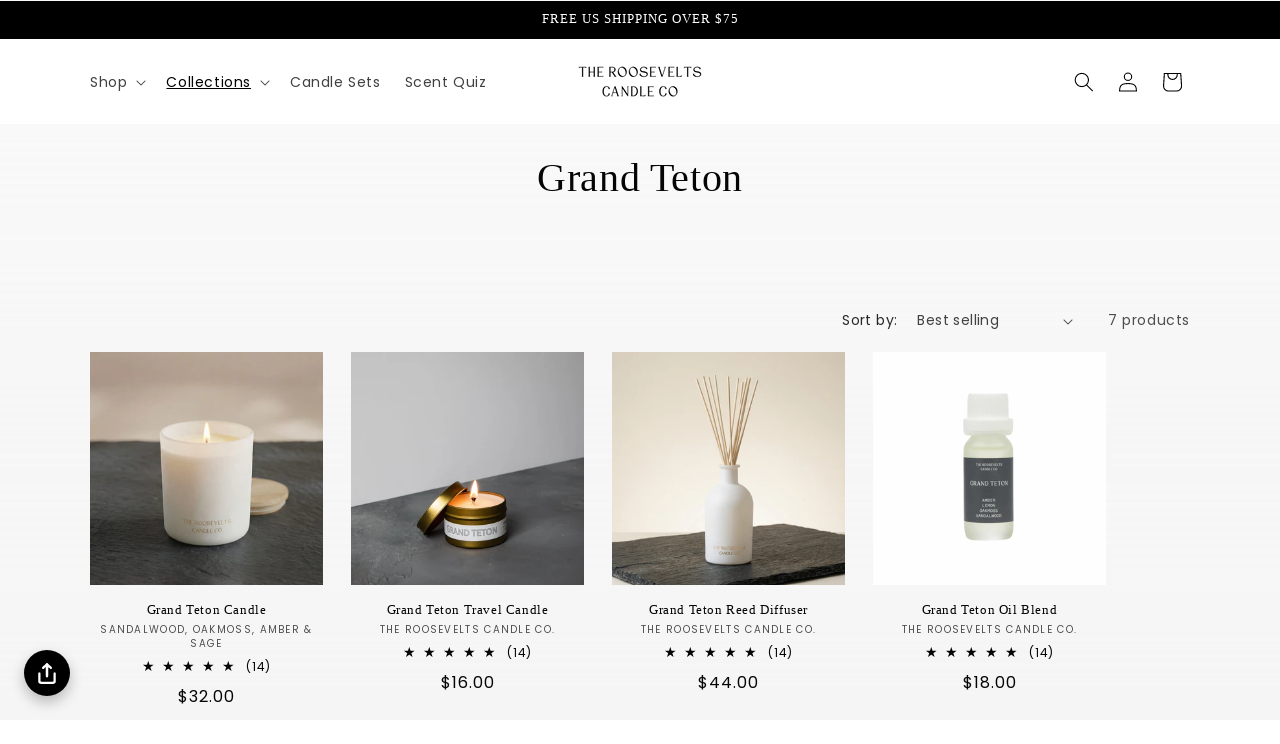

--- FILE ---
content_type: text/css
request_url: https://www.therooseveltscandleco.com/cdn/shop/t/21/assets/component-show-more.aio.min.css?v=156160758672417782391762275246
body_size: -692
content:
/*
Generated time: November 4, 2025 16:53
This file was created by the app developer. Feel free to contact the original developer with any questions. It was minified (compressed) by AVADA. AVADA do NOT own this script.
*/
.button-show-more{padding-left:0;justify-content:flex-start;padding-bottom:1.1rem}.button-show-less,.button-show-more{margin-top:1.5rem}

--- FILE ---
content_type: text/javascript; charset=utf-8
request_url: https://www.therooseveltscandleco.com/products/austin-tx-candle.js
body_size: 1015
content:
{"id":7875121119302,"title":"Austin, TX Candle","handle":"austin-tx-candle","description":"\u003cp\u003e\u003cmeta charset=\"utf-8\"\u003e\u003cem data-start=\"219\" data-end=\"264\"\u003eNotes: rosemary, sage, laurel, lavender, cedarwood\u003c\/em\u003e\u003c\/p\u003e\n\u003cp\u003e\u003cstrong data-start=\"267\" data-end=\"325\"\u003eSmells like rebel poetry and golden-hour guitar riffs.\u003c\/strong\u003e\u003c\/p\u003e\n\u003cp\u003eA spirited blend of wild herbs and soft woods, this scent is rooted in Austin’s sunbaked charm — where music spills into the streets, and the air is thick with the scent of creativity and wild rosemary. Lavender dances with sage in a haze of warmth, grounded by cedarwood and laurel, evoking a city that’s equal parts soul and swagger.\u003c\/p\u003e\n\u003cp\u003e11 oz candle\u003c\/p\u003e","published_at":"2025-06-12T14:42:19-05:00","created_at":"2025-06-12T14:42:18-05:00","vendor":"Rosemary, Sage, Laurel, Lavender \u0026 Cedarwood","type":"CANDLE","tags":["city"],"price":3600,"price_min":3600,"price_max":3600,"available":true,"price_varies":false,"compare_at_price":null,"compare_at_price_min":0,"compare_at_price_max":0,"compare_at_price_varies":false,"variants":[{"id":43353947603014,"title":"Default Title","option1":"Default Title","option2":null,"option3":null,"sku":"Austin - Candle","requires_shipping":true,"taxable":true,"featured_image":null,"available":true,"name":"Austin, TX Candle","public_title":null,"options":["Default Title"],"price":3600,"weight":363,"compare_at_price":null,"inventory_management":"shopify","barcode":"","requires_selling_plan":false,"selling_plan_allocations":[{"price_adjustments":[{"position":1,"price":3060}],"price":3060,"compare_at_price":3600,"per_delivery_price":3060,"selling_plan_id":2274459718,"selling_plan_group_id":"d6008301a9de1f8833ef5a83fc36c3bba7a371c3"}]}],"images":["\/\/cdn.shopify.com\/s\/files\/1\/0148\/7437\/8288\/files\/Scented_wax_candle_on_a_dark_slate__soft_light__dimly_lit_background__focus_on_the_candle__studio_product_photography__high_resolution__minimal_styling_19f2f0dd-882c-4749-8ed7-7f28189358d6.png?v=1768923918","\/\/cdn.shopify.com\/s\/files\/1\/0148\/7437\/8288\/files\/1_d805b57f-b3fd-4118-8bf9-d6f9c76588dc.png?v=1767463546","\/\/cdn.shopify.com\/s\/files\/1\/0148\/7437\/8288\/files\/1_d28b78d2-c2db-4b5b-8a46-e779c08e1f88.png?v=1767463546","\/\/cdn.shopify.com\/s\/files\/1\/0148\/7437\/8288\/files\/Nashville_Candle_city_of_nashville_broadway_lights_bar_dark_lighting_wooden_bar_moody_lighting_old_fashioned_2.jpg?v=1767463546","\/\/cdn.shopify.com\/s\/files\/1\/0148\/7437\/8288\/files\/City_Series_candle_burning_2.png?v=1767463546"],"featured_image":"\/\/cdn.shopify.com\/s\/files\/1\/0148\/7437\/8288\/files\/Scented_wax_candle_on_a_dark_slate__soft_light__dimly_lit_background__focus_on_the_candle__studio_product_photography__high_resolution__minimal_styling_19f2f0dd-882c-4749-8ed7-7f28189358d6.png?v=1768923918","options":[{"name":"Title","position":1,"values":["Default Title"]}],"url":"\/products\/austin-tx-candle","media":[{"alt":null,"id":27857043292230,"position":1,"preview_image":{"aspect_ratio":1.0,"height":1856,"width":1856,"src":"https:\/\/cdn.shopify.com\/s\/files\/1\/0148\/7437\/8288\/files\/Scented_wax_candle_on_a_dark_slate__soft_light__dimly_lit_background__focus_on_the_candle__studio_product_photography__high_resolution__minimal_styling_19f2f0dd-882c-4749-8ed7-7f28189358d6.png?v=1768923918"},"aspect_ratio":1.0,"height":1856,"media_type":"image","src":"https:\/\/cdn.shopify.com\/s\/files\/1\/0148\/7437\/8288\/files\/Scented_wax_candle_on_a_dark_slate__soft_light__dimly_lit_background__focus_on_the_candle__studio_product_photography__high_resolution__minimal_styling_19f2f0dd-882c-4749-8ed7-7f28189358d6.png?v=1768923918","width":1856},{"alt":"Austin, TX Candle - The Roosevelts Candle Co.","id":26523273461830,"position":2,"preview_image":{"aspect_ratio":1.0,"height":1080,"width":1080,"src":"https:\/\/cdn.shopify.com\/s\/files\/1\/0148\/7437\/8288\/files\/1_d805b57f-b3fd-4118-8bf9-d6f9c76588dc.png?v=1767463546"},"aspect_ratio":1.0,"height":1080,"media_type":"image","src":"https:\/\/cdn.shopify.com\/s\/files\/1\/0148\/7437\/8288\/files\/1_d805b57f-b3fd-4118-8bf9-d6f9c76588dc.png?v=1767463546","width":1080},{"alt":"Austin, TX Candle - The Roosevelts Candle Co.","id":26523272577094,"position":3,"preview_image":{"aspect_ratio":1.0,"height":1080,"width":1080,"src":"https:\/\/cdn.shopify.com\/s\/files\/1\/0148\/7437\/8288\/files\/1_d28b78d2-c2db-4b5b-8a46-e779c08e1f88.png?v=1767463546"},"aspect_ratio":1.0,"height":1080,"media_type":"image","src":"https:\/\/cdn.shopify.com\/s\/files\/1\/0148\/7437\/8288\/files\/1_d28b78d2-c2db-4b5b-8a46-e779c08e1f88.png?v=1767463546","width":1080},{"alt":null,"id":27150853996614,"position":4,"preview_image":{"aspect_ratio":1.0,"height":4096,"width":4096,"src":"https:\/\/cdn.shopify.com\/s\/files\/1\/0148\/7437\/8288\/files\/Nashville_Candle_city_of_nashville_broadway_lights_bar_dark_lighting_wooden_bar_moody_lighting_old_fashioned_2.jpg?v=1767463546"},"aspect_ratio":1.0,"height":4096,"media_type":"image","src":"https:\/\/cdn.shopify.com\/s\/files\/1\/0148\/7437\/8288\/files\/Nashville_Candle_city_of_nashville_broadway_lights_bar_dark_lighting_wooden_bar_moody_lighting_old_fashioned_2.jpg?v=1767463546","width":4096},{"alt":"Jackson Hole, WY Candle - The Roosevelts Candle Co.","id":26523277197382,"position":5,"preview_image":{"aspect_ratio":1.0,"height":1080,"width":1080,"src":"https:\/\/cdn.shopify.com\/s\/files\/1\/0148\/7437\/8288\/files\/City_Series_candle_burning_2.png?v=1767463546"},"aspect_ratio":1.0,"height":1080,"media_type":"image","src":"https:\/\/cdn.shopify.com\/s\/files\/1\/0148\/7437\/8288\/files\/City_Series_candle_burning_2.png?v=1767463546","width":1080}],"requires_selling_plan":false,"selling_plan_groups":[{"id":"d6008301a9de1f8833ef5a83fc36c3bba7a371c3","name":"Subscribe \u0026 save","options":[{"name":"Deliver every","position":1,"values":["month"]}],"selling_plans":[{"id":2274459718,"name":"Monthly subscription","description":"","options":[{"name":"Deliver every","position":1,"value":"month"}],"recurring_deliveries":true,"price_adjustments":[{"order_count":null,"position":1,"value_type":"percentage","value":15}]}],"app_id":"Seal Subscriptions"}]}

--- FILE ---
content_type: application/x-javascript
request_url: https://app.sealsubscriptions.com/shopify/public/status/shop/the-roosevelts-candle-co.myshopify.com.js?1769299047
body_size: -345
content:
var sealsubscriptions_settings_updated='1767467798';

--- FILE ---
content_type: text/javascript; charset=utf-8
request_url: https://www.therooseveltscandleco.com/products/candle-snuffer.js
body_size: 591
content:
{"id":2230283599920,"title":"Candle Snuffer","handle":"candle-snuffer","description":"\u003cp data-start=\"1392\" data-end=\"1722\"\u003ePut out your flame the right way with our Brass Candle Snuffer—a timeless tool designed for both elegance and function. Snuffing your candle instead of blowing it out helps reduce smoke and preserves the fragrance. This classic candlesnuffer extinguisher tool features a pivoting bell for easy use in any candle jar or container.\u003c\/p\u003e\n\u003cp data-start=\"1724\" data-end=\"1934\"\u003eMade of aluminum alloy with a warm, golden brass patina, this decorative candle snuffer looks beautiful resting on a tray or beside your favorite candle. A perfect gift or self-care staple for any candle enthusiast.\u003c\/p\u003e\n\u003cp data-start=\"1936\" data-end=\"2053\"\u003e✅ Minimizes smoke and soot\u003cbr data-start=\"1962\" data-end=\"1965\"\u003e✅ Preserves candle scent\u003cbr data-start=\"1989\" data-end=\"1992\"\u003e✅ Long, ergonomic handle\u003cbr data-start=\"2016\" data-end=\"2019\"\u003e✅ Elegant, vintage-inspired design\u003c\/p\u003e","published_at":"2019-02-26T14:58:34-06:00","created_at":"2019-02-26T14:59:08-06:00","vendor":"The Roosevelts Candle Co.","type":"","tags":[],"price":1600,"price_min":1600,"price_max":1600,"available":true,"price_varies":false,"compare_at_price":null,"compare_at_price_min":0,"compare_at_price_max":0,"compare_at_price_varies":false,"variants":[{"id":22275282599984,"title":"Default Title","option1":"Default Title","option2":null,"option3":null,"sku":"brass-snuffer","requires_shipping":true,"taxable":true,"featured_image":null,"available":true,"name":"Candle Snuffer","public_title":null,"options":["Default Title"],"price":1600,"weight":227,"compare_at_price":null,"inventory_management":"shopify","barcode":"","requires_selling_plan":false,"selling_plan_allocations":[]}],"images":["\/\/cdn.shopify.com\/s\/files\/1\/0148\/7437\/8288\/files\/candle-snuffer-289725.png?v=1762457611","\/\/cdn.shopify.com\/s\/files\/1\/0148\/7437\/8288\/files\/matte-black-candle-snuffer-521589.jpg?v=1763523337"],"featured_image":"\/\/cdn.shopify.com\/s\/files\/1\/0148\/7437\/8288\/files\/candle-snuffer-289725.png?v=1762457611","options":[{"name":"Title","position":1,"values":["Default Title"]}],"url":"\/products\/candle-snuffer","media":[{"alt":"Candle Snuffer - The Roosevelts Candle Co.","id":23909534793798,"position":1,"preview_image":{"aspect_ratio":1.0,"height":1800,"width":1800,"src":"https:\/\/cdn.shopify.com\/s\/files\/1\/0148\/7437\/8288\/files\/candle-snuffer-289725.png?v=1762457611"},"aspect_ratio":1.0,"height":1800,"media_type":"image","src":"https:\/\/cdn.shopify.com\/s\/files\/1\/0148\/7437\/8288\/files\/candle-snuffer-289725.png?v=1762457611","width":1800},{"alt":"Matte Black Candle Snuffer - The Roosevelts Candle Co.","id":24124825436230,"position":2,"preview_image":{"aspect_ratio":1.0,"height":1936,"width":1936,"src":"https:\/\/cdn.shopify.com\/s\/files\/1\/0148\/7437\/8288\/files\/matte-black-candle-snuffer-521589.jpg?v=1763523337"},"aspect_ratio":1.0,"height":1936,"media_type":"image","src":"https:\/\/cdn.shopify.com\/s\/files\/1\/0148\/7437\/8288\/files\/matte-black-candle-snuffer-521589.jpg?v=1763523337","width":1936}],"requires_selling_plan":false,"selling_plan_groups":[]}

--- FILE ---
content_type: text/javascript; charset=utf-8
request_url: https://www.therooseveltscandleco.com/products/nashville-candle.js
body_size: 789
content:
{"id":7887818129478,"title":"Nashville Candle","handle":"nashville-candle","description":"\u003cp\u003e\u003cmeta charset=\"utf-8\"\u003e\u003cem data-start=\"2020\" data-end=\"2061\"\u003eScent: Orange Peel, Vanilla, Tonka Bean, Leather \u0026amp; Musk\u003c\/em\u003e\u003c\/p\u003e\n\u003cp\u003e\u003cstrong data-start=\"2064\" data-end=\"2120\"\u003e\u003cstrong data-start=\"171\" data-end=\"250\"\u003eSmells like a slow sip of an old fashioned and the echo of cowboy boots on hardwood floors.\u003c\/strong\u003e\u003cbr data-start=\"250\" data-end=\"253\"\u003e\u003c\/strong\u003e\u003c\/p\u003e\n\u003cp\u003e\u003cmeta charset=\"utf-8\"\u003eThis candle captures the soul of Nashville, smooth as a well-aged Old Fashioned, with just enough grit to keep it interesting. Warm leather and sweet vanilla meet zesty orange peel and smoky tonka, wrapped in a musky finish that lingers like your favorite song on vinyl. It’s southern charm with an edge. A scent for nights that start on porches and end in neon.\u003c\/p\u003e","published_at":"2025-06-30T09:56:20-05:00","created_at":"2025-06-30T09:48:25-05:00","vendor":"Orange Peel, Vanilla, Tonka Bean \u0026 Leather","type":"","tags":["city"],"price":3600,"price_min":3600,"price_max":3600,"available":false,"price_varies":false,"compare_at_price":null,"compare_at_price_min":0,"compare_at_price_max":0,"compare_at_price_varies":false,"variants":[{"id":43498149281862,"title":"Default Title","option1":"Default Title","option2":null,"option3":null,"sku":"Nashville - Candle","requires_shipping":true,"taxable":true,"featured_image":null,"available":false,"name":"Nashville Candle","public_title":null,"options":["Default Title"],"price":3600,"weight":363,"compare_at_price":null,"inventory_management":"shopify","barcode":null,"requires_selling_plan":false,"selling_plan_allocations":[{"price_adjustments":[{"position":1,"price":3060}],"price":3060,"compare_at_price":3600,"per_delivery_price":3060,"selling_plan_id":2274459718,"selling_plan_group_id":"d6008301a9de1f8833ef5a83fc36c3bba7a371c3"}]}],"images":["\/\/cdn.shopify.com\/s\/files\/1\/0148\/7437\/8288\/files\/Scented_wax_candle_on_a_dark_slate__soft_light__dimly_lit_background__focus_on_the_candle__studio_product_photography__high_resolution__minimal_styling_19f2f0dd-882c-4749-8ed7-7f28189358d6.png?v=1768923918","\/\/cdn.shopify.com\/s\/files\/1\/0148\/7437\/8288\/files\/10.png?v=1767463454","\/\/cdn.shopify.com\/s\/files\/1\/0148\/7437\/8288\/files\/6_750fa80f-a214-47c1-915a-b9f64e1fcc7b.png?v=1767463454","\/\/cdn.shopify.com\/s\/files\/1\/0148\/7437\/8288\/files\/City_Series_candle_burning_2.png?v=1767463546","\/\/cdn.shopify.com\/s\/files\/1\/0148\/7437\/8288\/files\/Nashville_Candle_sitting_on_a_dark_wooden_bar_with_moody_lighting_and_an_old_fashioned_cocktail_next_to_it_with_leather_boots_on_the_bar_as_well.png?v=1767463454"],"featured_image":"\/\/cdn.shopify.com\/s\/files\/1\/0148\/7437\/8288\/files\/Scented_wax_candle_on_a_dark_slate__soft_light__dimly_lit_background__focus_on_the_candle__studio_product_photography__high_resolution__minimal_styling_19f2f0dd-882c-4749-8ed7-7f28189358d6.png?v=1768923918","options":[{"name":"Title","position":1,"values":["Default Title"]}],"url":"\/products\/nashville-candle","media":[{"alt":null,"id":27857043292230,"position":1,"preview_image":{"aspect_ratio":1.0,"height":1856,"width":1856,"src":"https:\/\/cdn.shopify.com\/s\/files\/1\/0148\/7437\/8288\/files\/Scented_wax_candle_on_a_dark_slate__soft_light__dimly_lit_background__focus_on_the_candle__studio_product_photography__high_resolution__minimal_styling_19f2f0dd-882c-4749-8ed7-7f28189358d6.png?v=1768923918"},"aspect_ratio":1.0,"height":1856,"media_type":"image","src":"https:\/\/cdn.shopify.com\/s\/files\/1\/0148\/7437\/8288\/files\/Scented_wax_candle_on_a_dark_slate__soft_light__dimly_lit_background__focus_on_the_candle__studio_product_photography__high_resolution__minimal_styling_19f2f0dd-882c-4749-8ed7-7f28189358d6.png?v=1768923918","width":1856},{"alt":"Nashville soy candle - the roosevelts candle co","id":26523273265222,"position":2,"preview_image":{"aspect_ratio":1.0,"height":1080,"width":1080,"src":"https:\/\/cdn.shopify.com\/s\/files\/1\/0148\/7437\/8288\/files\/10.png?v=1767463454"},"aspect_ratio":1.0,"height":1080,"media_type":"image","src":"https:\/\/cdn.shopify.com\/s\/files\/1\/0148\/7437\/8288\/files\/10.png?v=1767463454","width":1080},{"alt":"leather, vanilla, tonka, orange candle - old fashioned candle, nashville","id":26523272675398,"position":3,"preview_image":{"aspect_ratio":1.0,"height":1080,"width":1080,"src":"https:\/\/cdn.shopify.com\/s\/files\/1\/0148\/7437\/8288\/files\/6_750fa80f-a214-47c1-915a-b9f64e1fcc7b.png?v=1767463454"},"aspect_ratio":1.0,"height":1080,"media_type":"image","src":"https:\/\/cdn.shopify.com\/s\/files\/1\/0148\/7437\/8288\/files\/6_750fa80f-a214-47c1-915a-b9f64e1fcc7b.png?v=1767463454","width":1080},{"alt":"Jackson Hole, WY Candle - The Roosevelts Candle Co.","id":26523277197382,"position":4,"preview_image":{"aspect_ratio":1.0,"height":1080,"width":1080,"src":"https:\/\/cdn.shopify.com\/s\/files\/1\/0148\/7437\/8288\/files\/City_Series_candle_burning_2.png?v=1767463546"},"aspect_ratio":1.0,"height":1080,"media_type":"image","src":"https:\/\/cdn.shopify.com\/s\/files\/1\/0148\/7437\/8288\/files\/City_Series_candle_burning_2.png?v=1767463546","width":1080},{"alt":null,"id":27151227879494,"position":5,"preview_image":{"aspect_ratio":1.0,"height":1024,"width":1024,"src":"https:\/\/cdn.shopify.com\/s\/files\/1\/0148\/7437\/8288\/files\/Nashville_Candle_sitting_on_a_dark_wooden_bar_with_moody_lighting_and_an_old_fashioned_cocktail_next_to_it_with_leather_boots_on_the_bar_as_well.png?v=1767463454"},"aspect_ratio":1.0,"height":1024,"media_type":"image","src":"https:\/\/cdn.shopify.com\/s\/files\/1\/0148\/7437\/8288\/files\/Nashville_Candle_sitting_on_a_dark_wooden_bar_with_moody_lighting_and_an_old_fashioned_cocktail_next_to_it_with_leather_boots_on_the_bar_as_well.png?v=1767463454","width":1024}],"requires_selling_plan":false,"selling_plan_groups":[{"id":"d6008301a9de1f8833ef5a83fc36c3bba7a371c3","name":"Subscribe \u0026 save","options":[{"name":"Deliver every","position":1,"values":["month"]}],"selling_plans":[{"id":2274459718,"name":"Monthly subscription","description":"","options":[{"name":"Deliver every","position":1,"value":"month"}],"recurring_deliveries":true,"price_adjustments":[{"order_count":null,"position":1,"value_type":"percentage","value":15}]}],"app_id":"Seal Subscriptions"}]}

--- FILE ---
content_type: application/x-javascript
request_url: https://app.sealsubscriptions.com/shopify/public/status/shop/the-roosevelts-candle-co.myshopify.com.js?1769299037
body_size: -157
content:
var sealsubscriptions_settings_updated='1767467798';

--- FILE ---
content_type: text/javascript; charset=utf-8
request_url: https://www.therooseveltscandleco.com/products/stone-aromatic-diffuser.js
body_size: 1878
content:
{"id":6822603948102,"title":"Stone Aromatic Diffuser","handle":"stone-aromatic-diffuser","description":"\u003cp data-start=\"207\" data-end=\"505\"\u003eOur Stone Diffuser gently scents your home—and looks beautiful while doing it. The cover is crafted from matte ceramic and paired with a BPA-free plastic water reservoir, making it both functional and stylish. It doubles as a piece of decor, perfect for nightstands, countertops, or styled shelves.\u003c\/p\u003e\n\u003cp data-start=\"507\" data-end=\"738\"\u003e\u003cstrong data-start=\"507\" data-end=\"521\"\u003eHow to Use\u003c\/strong\u003e\u003cbr data-start=\"521\" data-end=\"524\"\u003eFill the water reservoir to the fill line. Add 20–25 drops of your favorite 100% pure essential oil, fragrance oil, or aromatic oil. Replace the plastic cap and ceramic cover, then select your desired time setting.\u003c\/p\u003e\n\u003cp data-start=\"740\" data-end=\"766\"\u003e\u003cstrong data-start=\"740\" data-end=\"764\"\u003eDetails \u0026amp; Technology\u003c\/strong\u003e\u003c\/p\u003e\n\u003cul\u003e\n\u003cli data-start=\"740\" data-end=\"766\"\u003eUltrasonic diffusion: 2.5 million vibrations per second\u003c\/li\u003e\n\u003cli data-start=\"740\" data-end=\"766\"\u003eMaterials: Matte ceramic cover + BPA-free plastic interior\u003c\/li\u003e\n\u003cli data-start=\"740\" data-end=\"766\"\u003ePower: Comes with a 5-foot cord; must remain plugged in during use\u003c\/li\u003e\n\u003cli data-start=\"740\" data-end=\"766\"\u003eVoltage: 120–240 V (plug adapter required for international use)\u003c\/li\u003e\n\u003c\/ul\u003e\n\u003cp data-start=\"1031\" data-end=\"1053\"\u003e\u003cstrong data-start=\"1031\" data-end=\"1051\"\u003eRun Time \u0026amp; Specs\u003c\/strong\u003e\u003c\/p\u003e\n\u003cul\u003e\n\u003cli data-start=\"1031\" data-end=\"1053\"\u003eTwo mist settings: 4-hour continuous or 8-hour intermittent\u003c\/li\u003e\n\u003cli data-start=\"1031\" data-end=\"1053\"\u003eMisting Output: 1 fl. oz.\/hr (consistent), 0.4 fl. oz.\/hr (intermittent)\u003c\/li\u003e\n\u003cli data-start=\"1031\" data-end=\"1053\"\u003eCoverage: Up to 500 sq. ft.\u003c\/li\u003e\n\u003cli data-start=\"1031\" data-end=\"1053\"\u003eDimensions: 7\" H x 3.4\" W\u003c\/li\u003e\n\u003cli data-start=\"1031\" data-end=\"1053\"\u003eWeight: 1.1 lbs.\u003c\/li\u003e\n\u003cli data-start=\"1031\" data-end=\"1053\"\u003eAuto shut-off when time is up or water runs out\u003c\/li\u003e\n\u003c\/ul\u003e\n\u003cp\u003e\u003cstrong data-start=\"1331\" data-end=\"1354\"\u003ePower Compatibility\u003c\/strong\u003e\u003cbr data-start=\"1354\" data-end=\"1357\"\u003eIncludes a North American plug. International orders may require an outlet adapter.\u003c\/p\u003e","published_at":"2022-02-08T14:09:45-06:00","created_at":"2022-02-08T13:07:11-06:00","vendor":"The Roosevelts Candle Co.","type":"","tags":[],"price":6400,"price_min":6400,"price_max":6400,"available":true,"price_varies":false,"compare_at_price":null,"compare_at_price_min":0,"compare_at_price_max":0,"compare_at_price_varies":false,"variants":[{"id":39802483966022,"title":"White","option1":"White","option2":null,"option3":null,"sku":"White-Stone-Diff","requires_shipping":true,"taxable":true,"featured_image":{"id":31780330635334,"product_id":6822603948102,"position":1,"created_at":"2024-06-09T13:05:09-05:00","updated_at":"2025-11-06T13:49:43-06:00","alt":"Stone Aromatic Diffuser - The Roosevelts Candle Co.","width":1080,"height":1080,"src":"https:\/\/cdn.shopify.com\/s\/files\/1\/0148\/7437\/8288\/files\/stone-aromatic-diffuser-718964.png?v=1762458583","variant_ids":[39802483966022]},"available":true,"name":"Stone Aromatic Diffuser - White","public_title":"White","options":["White"],"price":6400,"weight":318,"compare_at_price":null,"inventory_management":"shopify","barcode":"","featured_media":{"alt":"Stone Aromatic Diffuser - The Roosevelts Candle Co.","id":24124832251974,"position":1,"preview_image":{"aspect_ratio":1.0,"height":1080,"width":1080,"src":"https:\/\/cdn.shopify.com\/s\/files\/1\/0148\/7437\/8288\/files\/stone-aromatic-diffuser-718964.png?v=1762458583"}},"requires_selling_plan":false,"selling_plan_allocations":[]},{"id":39802483998790,"title":"Black","option1":"Black","option2":null,"option3":null,"sku":"Black-Stone-Diff","requires_shipping":true,"taxable":true,"featured_image":{"id":31780330668102,"product_id":6822603948102,"position":2,"created_at":"2024-06-09T13:05:09-05:00","updated_at":"2025-06-28T23:55:11-05:00","alt":"Stone Aromatic Diffuser - The Roosevelts Candle Co.","width":1080,"height":1080,"src":"https:\/\/cdn.shopify.com\/s\/files\/1\/0148\/7437\/8288\/files\/stone-aromatic-diffuser-916785.png?v=1751172911","variant_ids":[39802483998790]},"available":true,"name":"Stone Aromatic Diffuser - Black","public_title":"Black","options":["Black"],"price":6400,"weight":907,"compare_at_price":null,"inventory_management":"shopify","barcode":"","featured_media":{"alt":"Stone Aromatic Diffuser - The Roosevelts Candle Co.","id":24124832284742,"position":2,"preview_image":{"aspect_ratio":1.0,"height":1080,"width":1080,"src":"https:\/\/cdn.shopify.com\/s\/files\/1\/0148\/7437\/8288\/files\/stone-aromatic-diffuser-916785.png?v=1751172911"}},"requires_selling_plan":false,"selling_plan_allocations":[]},{"id":40763791573062,"title":"Sage","option1":"Sage","option2":null,"option3":null,"sku":"Sage-stone-diffuser","requires_shipping":true,"taxable":true,"featured_image":{"id":31780330831942,"product_id":6822603948102,"position":7,"created_at":"2024-06-09T13:05:10-05:00","updated_at":"2025-06-28T23:55:18-05:00","alt":"Stone Aromatic Diffuser - The Roosevelts Candle Co.","width":797,"height":804,"src":"https:\/\/cdn.shopify.com\/s\/files\/1\/0148\/7437\/8288\/files\/stone-aromatic-diffuser-751542.jpg?v=1751172918","variant_ids":[40763791573062]},"available":true,"name":"Stone Aromatic Diffuser - Sage","public_title":"Sage","options":["Sage"],"price":6400,"weight":907,"compare_at_price":null,"inventory_management":"shopify","barcode":"","featured_media":{"alt":"Stone Aromatic Diffuser - The Roosevelts Candle Co.","id":24124832448582,"position":7,"preview_image":{"aspect_ratio":0.991,"height":804,"width":797,"src":"https:\/\/cdn.shopify.com\/s\/files\/1\/0148\/7437\/8288\/files\/stone-aromatic-diffuser-751542.jpg?v=1751172918"}},"requires_selling_plan":false,"selling_plan_allocations":[]},{"id":40763791605830,"title":"Terracotta","option1":"Terracotta","option2":null,"option3":null,"sku":"Terracotta-stone-diffuser","requires_shipping":true,"taxable":true,"featured_image":{"id":31780330799174,"product_id":6822603948102,"position":6,"created_at":"2024-06-09T13:05:10-05:00","updated_at":"2025-06-28T23:55:17-05:00","alt":"Stone Aromatic Diffuser - The Roosevelts Candle Co.","width":2028,"height":2048,"src":"https:\/\/cdn.shopify.com\/s\/files\/1\/0148\/7437\/8288\/files\/stone-aromatic-diffuser-844043.jpg?v=1751172917","variant_ids":[40763791605830]},"available":true,"name":"Stone Aromatic Diffuser - Terracotta","public_title":"Terracotta","options":["Terracotta"],"price":6400,"weight":907,"compare_at_price":null,"inventory_management":"shopify","barcode":"","featured_media":{"alt":"Stone Aromatic Diffuser - The Roosevelts Candle Co.","id":24124832415814,"position":6,"preview_image":{"aspect_ratio":0.99,"height":2048,"width":2028,"src":"https:\/\/cdn.shopify.com\/s\/files\/1\/0148\/7437\/8288\/files\/stone-aromatic-diffuser-844043.jpg?v=1751172917"}},"requires_selling_plan":false,"selling_plan_allocations":[]}],"images":["\/\/cdn.shopify.com\/s\/files\/1\/0148\/7437\/8288\/files\/stone-aromatic-diffuser-718964.png?v=1762458583","\/\/cdn.shopify.com\/s\/files\/1\/0148\/7437\/8288\/files\/stone-aromatic-diffuser-916785.png?v=1751172911","\/\/cdn.shopify.com\/s\/files\/1\/0148\/7437\/8288\/files\/stone-aromatic-diffuser-570221.jpg?v=1751172913","\/\/cdn.shopify.com\/s\/files\/1\/0148\/7437\/8288\/files\/stone-aromatic-diffuser-394337.jpg?v=1751172914","\/\/cdn.shopify.com\/s\/files\/1\/0148\/7437\/8288\/files\/stone-aromatic-diffuser-727648.jpg?v=1751172916","\/\/cdn.shopify.com\/s\/files\/1\/0148\/7437\/8288\/files\/stone-aromatic-diffuser-844043.jpg?v=1751172917","\/\/cdn.shopify.com\/s\/files\/1\/0148\/7437\/8288\/files\/stone-aromatic-diffuser-751542.jpg?v=1751172918"],"featured_image":"\/\/cdn.shopify.com\/s\/files\/1\/0148\/7437\/8288\/files\/stone-aromatic-diffuser-718964.png?v=1762458583","options":[{"name":"Color","position":1,"values":["White","Black","Sage","Terracotta"]}],"url":"\/products\/stone-aromatic-diffuser","media":[{"alt":"Stone Aromatic Diffuser - The Roosevelts Candle Co.","id":24124832251974,"position":1,"preview_image":{"aspect_ratio":1.0,"height":1080,"width":1080,"src":"https:\/\/cdn.shopify.com\/s\/files\/1\/0148\/7437\/8288\/files\/stone-aromatic-diffuser-718964.png?v=1762458583"},"aspect_ratio":1.0,"height":1080,"media_type":"image","src":"https:\/\/cdn.shopify.com\/s\/files\/1\/0148\/7437\/8288\/files\/stone-aromatic-diffuser-718964.png?v=1762458583","width":1080},{"alt":"Stone Aromatic Diffuser - The Roosevelts Candle Co.","id":24124832284742,"position":2,"preview_image":{"aspect_ratio":1.0,"height":1080,"width":1080,"src":"https:\/\/cdn.shopify.com\/s\/files\/1\/0148\/7437\/8288\/files\/stone-aromatic-diffuser-916785.png?v=1751172911"},"aspect_ratio":1.0,"height":1080,"media_type":"image","src":"https:\/\/cdn.shopify.com\/s\/files\/1\/0148\/7437\/8288\/files\/stone-aromatic-diffuser-916785.png?v=1751172911","width":1080},{"alt":"Stone Aromatic Diffuser - The Roosevelts Candle Co.","id":24124832317510,"position":3,"preview_image":{"aspect_ratio":1.5,"height":1067,"width":1600,"src":"https:\/\/cdn.shopify.com\/s\/files\/1\/0148\/7437\/8288\/files\/stone-aromatic-diffuser-570221.jpg?v=1751172913"},"aspect_ratio":1.5,"height":1067,"media_type":"image","src":"https:\/\/cdn.shopify.com\/s\/files\/1\/0148\/7437\/8288\/files\/stone-aromatic-diffuser-570221.jpg?v=1751172913","width":1600},{"alt":"Stone Aromatic Diffuser - The Roosevelts Candle Co.","id":24124832350278,"position":4,"preview_image":{"aspect_ratio":0.667,"height":1600,"width":1067,"src":"https:\/\/cdn.shopify.com\/s\/files\/1\/0148\/7437\/8288\/files\/stone-aromatic-diffuser-394337.jpg?v=1751172914"},"aspect_ratio":0.667,"height":1600,"media_type":"image","src":"https:\/\/cdn.shopify.com\/s\/files\/1\/0148\/7437\/8288\/files\/stone-aromatic-diffuser-394337.jpg?v=1751172914","width":1067},{"alt":"Stone Aromatic Diffuser - The Roosevelts Candle Co.","id":24124832383046,"position":5,"preview_image":{"aspect_ratio":0.667,"height":1600,"width":1067,"src":"https:\/\/cdn.shopify.com\/s\/files\/1\/0148\/7437\/8288\/files\/stone-aromatic-diffuser-727648.jpg?v=1751172916"},"aspect_ratio":0.667,"height":1600,"media_type":"image","src":"https:\/\/cdn.shopify.com\/s\/files\/1\/0148\/7437\/8288\/files\/stone-aromatic-diffuser-727648.jpg?v=1751172916","width":1067},{"alt":"Stone Aromatic Diffuser - The Roosevelts Candle Co.","id":24124832415814,"position":6,"preview_image":{"aspect_ratio":0.99,"height":2048,"width":2028,"src":"https:\/\/cdn.shopify.com\/s\/files\/1\/0148\/7437\/8288\/files\/stone-aromatic-diffuser-844043.jpg?v=1751172917"},"aspect_ratio":0.99,"height":2048,"media_type":"image","src":"https:\/\/cdn.shopify.com\/s\/files\/1\/0148\/7437\/8288\/files\/stone-aromatic-diffuser-844043.jpg?v=1751172917","width":2028},{"alt":"Stone Aromatic Diffuser - The Roosevelts Candle Co.","id":24124832448582,"position":7,"preview_image":{"aspect_ratio":0.991,"height":804,"width":797,"src":"https:\/\/cdn.shopify.com\/s\/files\/1\/0148\/7437\/8288\/files\/stone-aromatic-diffuser-751542.jpg?v=1751172918"},"aspect_ratio":0.991,"height":804,"media_type":"image","src":"https:\/\/cdn.shopify.com\/s\/files\/1\/0148\/7437\/8288\/files\/stone-aromatic-diffuser-751542.jpg?v=1751172918","width":797}],"requires_selling_plan":false,"selling_plan_groups":[]}

--- FILE ---
content_type: text/javascript; charset=utf-8
request_url: https://www.therooseveltscandleco.com/products/flameless-lighter.js
body_size: 882
content:
{"id":7131523252294,"title":"Black Flameless Lighter","handle":"flameless-lighter","description":"\u003cp data-start=\"436\" data-end=\"804\"\u003eLight your candles the modern way with our sleek, Rechargeable Flameless Candle Lighter in matte black and brushed gold. This USB electric candle lighter uses plasma arc technology—no flame, no fuel, just a clean, windproof spark every time. Perfect for reaching deep wicks in jars, outdoor candle lighting, or stylishly replacing disposable lighter for candles for good.\u003c\/p\u003e\n\u003cp data-start=\"806\" data-end=\"1065\"\u003eWith a long flexible neck, child safety switch, and built-in USB rechargeable battery, this plasma arc candle lighter is as functional as it is beautiful. Say goodbye to butane and hello to a smokeless, flameless candle lighter designed for daily use.\u003c\/p\u003e\n\u003cp data-start=\"1067\" data-end=\"1337\"\u003e✅ Windproof and flameless for safe indoor and outdoor use\u003cbr data-start=\"1124\" data-end=\"1127\"\u003e✅ USB rechargeable with long-lasting battery life\u003cbr data-start=\"1176\" data-end=\"1179\"\u003e✅ Modern black and gold finish complements any space\u003cbr data-start=\"1231\" data-end=\"1234\"\u003e✅ Flexible neck for easy lighting in deep vessels\u003cbr data-start=\"1283\" data-end=\"1286\"\u003e✅ Eco-friendly alternative to disposable lighters\u003c\/p\u003e\n\u003cp data-start=\"1339\" data-end=\"1470\"\u003ePerfect for: soy candles, travel candles, fireplaces, and gifting to candle lovers who appreciate good design and clean living.\u003c\/p\u003e","published_at":"2023-06-15T13:15:52-05:00","created_at":"2023-06-15T13:15:52-05:00","vendor":"The Roosevelts Candle Co.","type":"","tags":["lighter"],"price":2000,"price_min":2000,"price_max":2000,"available":true,"price_varies":false,"compare_at_price":null,"compare_at_price_min":0,"compare_at_price_max":0,"compare_at_price_varies":false,"variants":[{"id":40933430624326,"title":"Default Title","option1":"Default Title","option2":null,"option3":null,"sku":"black-lighter","requires_shipping":true,"taxable":true,"featured_image":null,"available":true,"name":"Black Flameless Lighter","public_title":null,"options":["Default Title"],"price":2000,"weight":91,"compare_at_price":null,"inventory_management":"shopify","barcode":"","requires_selling_plan":false,"selling_plan_allocations":[]}],"images":["\/\/cdn.shopify.com\/s\/files\/1\/0148\/7437\/8288\/files\/black-flameless-lighter-397474.png?v=1762459276","\/\/cdn.shopify.com\/s\/files\/1\/0148\/7437\/8288\/files\/black-flameless-lighter-775681.jpg?v=1751173156","\/\/cdn.shopify.com\/s\/files\/1\/0148\/7437\/8288\/files\/black-flameless-lighter-263606.jpg?v=1751173157","\/\/cdn.shopify.com\/s\/files\/1\/0148\/7437\/8288\/files\/black-flameless-lighter-537435.png?v=1751173158","\/\/cdn.shopify.com\/s\/files\/1\/0148\/7437\/8288\/files\/black-flameless-lighter-428580.png?v=1751173159","\/\/cdn.shopify.com\/s\/files\/1\/0148\/7437\/8288\/files\/black-flameless-lighter-116972.png?v=1751173161"],"featured_image":"\/\/cdn.shopify.com\/s\/files\/1\/0148\/7437\/8288\/files\/black-flameless-lighter-397474.png?v=1762459276","options":[{"name":"Title","position":1,"values":["Default Title"]}],"url":"\/products\/flameless-lighter","media":[{"alt":"Black Flameless Lighter - The Roosevelts Candle Co.","id":23909535121478,"position":1,"preview_image":{"aspect_ratio":1.0,"height":1080,"width":1080,"src":"https:\/\/cdn.shopify.com\/s\/files\/1\/0148\/7437\/8288\/files\/black-flameless-lighter-397474.png?v=1762459276"},"aspect_ratio":1.0,"height":1080,"media_type":"image","src":"https:\/\/cdn.shopify.com\/s\/files\/1\/0148\/7437\/8288\/files\/black-flameless-lighter-397474.png?v=1762459276","width":1080},{"alt":"Black Flameless Lighter - The Roosevelts Candle Co.","id":23909535187014,"position":2,"preview_image":{"aspect_ratio":0.954,"height":839,"width":800,"src":"https:\/\/cdn.shopify.com\/s\/files\/1\/0148\/7437\/8288\/files\/black-flameless-lighter-775681.jpg?v=1751173156"},"aspect_ratio":0.954,"height":839,"media_type":"image","src":"https:\/\/cdn.shopify.com\/s\/files\/1\/0148\/7437\/8288\/files\/black-flameless-lighter-775681.jpg?v=1751173156","width":800},{"alt":"Black Flameless Lighter - The Roosevelts Candle Co.","id":23909535219782,"position":3,"preview_image":{"aspect_ratio":1.0,"height":800,"width":800,"src":"https:\/\/cdn.shopify.com\/s\/files\/1\/0148\/7437\/8288\/files\/black-flameless-lighter-263606.jpg?v=1751173157"},"aspect_ratio":1.0,"height":800,"media_type":"image","src":"https:\/\/cdn.shopify.com\/s\/files\/1\/0148\/7437\/8288\/files\/black-flameless-lighter-263606.jpg?v=1751173157","width":800},{"alt":"Black Flameless Lighter - The Roosevelts Candle Co.","id":23909535318086,"position":4,"preview_image":{"aspect_ratio":0.566,"height":876,"width":496,"src":"https:\/\/cdn.shopify.com\/s\/files\/1\/0148\/7437\/8288\/files\/black-flameless-lighter-537435.png?v=1751173158"},"aspect_ratio":0.566,"height":876,"media_type":"image","src":"https:\/\/cdn.shopify.com\/s\/files\/1\/0148\/7437\/8288\/files\/black-flameless-lighter-537435.png?v=1751173158","width":496},{"alt":"Black Flameless Lighter - The Roosevelts Candle Co.","id":23909535350854,"position":5,"preview_image":{"aspect_ratio":0.643,"height":768,"width":494,"src":"https:\/\/cdn.shopify.com\/s\/files\/1\/0148\/7437\/8288\/files\/black-flameless-lighter-428580.png?v=1751173159"},"aspect_ratio":0.643,"height":768,"media_type":"image","src":"https:\/\/cdn.shopify.com\/s\/files\/1\/0148\/7437\/8288\/files\/black-flameless-lighter-428580.png?v=1751173159","width":494},{"alt":"Black Flameless Lighter - The Roosevelts Candle Co.","id":23909535383622,"position":6,"preview_image":{"aspect_ratio":0.598,"height":836,"width":500,"src":"https:\/\/cdn.shopify.com\/s\/files\/1\/0148\/7437\/8288\/files\/black-flameless-lighter-116972.png?v=1751173161"},"aspect_ratio":0.598,"height":836,"media_type":"image","src":"https:\/\/cdn.shopify.com\/s\/files\/1\/0148\/7437\/8288\/files\/black-flameless-lighter-116972.png?v=1751173161","width":500}],"requires_selling_plan":false,"selling_plan_groups":[]}

--- FILE ---
content_type: text/javascript; charset=utf-8
request_url: https://www.therooseveltscandleco.com/products/3-wick-candle.js
body_size: 1923
content:
{"id":6822654607430,"title":"3-Wick Candle","handle":"3-wick-candle","description":"\u003cp data-start=\"149\" data-end=\"570\"\u003eOur 3-wick candles are designed to make a statement—both in size and scent.\u003c\/p\u003e\n\u003cp data-start=\"149\" data-end=\"570\"\u003eHand-poured with a clean-burning soy and coconut wax blend, each oversized candle is made to fill your entire space with rich, nature-inspired fragrance drawn from America’s most iconic National Parks. Complete with cotton wicks, a wooden lid, and a box of matches, it’s the ultimate way to bring the outdoors in—longer, stronger, and cleaner.\u003c\/p\u003e\n\u003cp data-start=\"572\" data-end=\"633\"\u003e100+ Hour Burn Time \/ Hand poured + packaged in Nashville\u003c\/p\u003e","published_at":"2022-02-08T14:21:55-06:00","created_at":"2022-02-08T14:21:52-06:00","vendor":"The Roosevelts Candle Co.","type":"Candles","tags":[],"price":6400,"price_min":6400,"price_max":6400,"available":true,"price_varies":false,"compare_at_price":null,"compare_at_price_min":0,"compare_at_price_max":0,"compare_at_price_varies":false,"variants":[{"id":39802576568390,"title":"White Sands","option1":"White Sands","option2":null,"option3":null,"sku":"WS-3-wick","requires_shipping":true,"taxable":true,"featured_image":{"id":31571276169286,"product_id":6822654607430,"position":10,"created_at":"2024-05-09T17:29:23-05:00","updated_at":"2025-06-28T23:55:33-05:00","alt":"3-Wick Candle - The Roosevelts Candle Co.","width":1080,"height":1080,"src":"https:\/\/cdn.shopify.com\/s\/files\/1\/0148\/7437\/8288\/files\/3-wick-candle-307283.png?v=1751172933","variant_ids":[39802576568390]},"available":true,"name":"3-Wick Candle - White Sands","public_title":"White Sands","options":["White Sands"],"price":6400,"weight":1361,"compare_at_price":null,"inventory_management":"shopify","barcode":"","featured_media":{"alt":"3-Wick Candle - The Roosevelts Candle Co.","id":23909540495430,"position":10,"preview_image":{"aspect_ratio":1.0,"height":1080,"width":1080,"src":"https:\/\/cdn.shopify.com\/s\/files\/1\/0148\/7437\/8288\/files\/3-wick-candle-307283.png?v=1751172933"}},"requires_selling_plan":false,"selling_plan_allocations":[{"price_adjustments":[{"position":1,"price":5440}],"price":5440,"compare_at_price":6400,"per_delivery_price":5440,"selling_plan_id":2274459718,"selling_plan_group_id":"d6008301a9de1f8833ef5a83fc36c3bba7a371c3"}]},{"id":39802576601158,"title":"Grand Teton","option1":"Grand Teton","option2":null,"option3":null,"sku":"GT-3-wick","requires_shipping":true,"taxable":true,"featured_image":{"id":31571275972678,"product_id":6822654607430,"position":5,"created_at":"2024-05-09T17:29:22-05:00","updated_at":"2025-06-28T23:55:26-05:00","alt":"3-Wick Candle - The Roosevelts Candle Co.","width":1080,"height":1080,"src":"https:\/\/cdn.shopify.com\/s\/files\/1\/0148\/7437\/8288\/files\/3-wick-candle-362000.png?v=1751172926","variant_ids":[39802576601158]},"available":true,"name":"3-Wick Candle - Grand Teton","public_title":"Grand Teton","options":["Grand Teton"],"price":6400,"weight":1361,"compare_at_price":null,"inventory_management":"shopify","barcode":"","featured_media":{"alt":"3-Wick Candle - The Roosevelts Candle Co.","id":23909540298822,"position":5,"preview_image":{"aspect_ratio":1.0,"height":1080,"width":1080,"src":"https:\/\/cdn.shopify.com\/s\/files\/1\/0148\/7437\/8288\/files\/3-wick-candle-362000.png?v=1751172926"}},"requires_selling_plan":false,"selling_plan_allocations":[{"price_adjustments":[{"position":1,"price":5440}],"price":5440,"compare_at_price":6400,"per_delivery_price":5440,"selling_plan_id":2274459718,"selling_plan_group_id":"d6008301a9de1f8833ef5a83fc36c3bba7a371c3"}]},{"id":39802576633926,"title":"Rocky Mtn","option1":"Rocky Mtn","option2":null,"option3":null,"sku":"RM-3-wick","requires_shipping":true,"taxable":true,"featured_image":{"id":31571276103750,"product_id":6822654607430,"position":9,"created_at":"2024-05-09T17:29:22-05:00","updated_at":"2025-06-28T23:55:32-05:00","alt":"3-Wick Candle - The Roosevelts Candle Co.","width":1080,"height":1080,"src":"https:\/\/cdn.shopify.com\/s\/files\/1\/0148\/7437\/8288\/files\/3-wick-candle-475604.png?v=1751172932","variant_ids":[39802576633926]},"available":true,"name":"3-Wick Candle - Rocky Mtn","public_title":"Rocky Mtn","options":["Rocky Mtn"],"price":6400,"weight":1361,"compare_at_price":null,"inventory_management":"shopify","barcode":"","featured_media":{"alt":"3-Wick Candle - The Roosevelts Candle Co.","id":23909540462662,"position":9,"preview_image":{"aspect_ratio":1.0,"height":1080,"width":1080,"src":"https:\/\/cdn.shopify.com\/s\/files\/1\/0148\/7437\/8288\/files\/3-wick-candle-475604.png?v=1751172932"}},"requires_selling_plan":false,"selling_plan_allocations":[{"price_adjustments":[{"position":1,"price":5440}],"price":5440,"compare_at_price":6400,"per_delivery_price":5440,"selling_plan_id":2274459718,"selling_plan_group_id":"d6008301a9de1f8833ef5a83fc36c3bba7a371c3"}]},{"id":39802576666694,"title":"Muir Woods","option1":"Muir Woods","option2":null,"option3":null,"sku":"MW-3-wick","requires_shipping":true,"taxable":true,"featured_image":{"id":31571276038214,"product_id":6822654607430,"position":7,"created_at":"2024-05-09T17:29:22-05:00","updated_at":"2025-06-28T23:55:30-05:00","alt":"3-Wick Candle - The Roosevelts Candle Co.","width":1080,"height":1080,"src":"https:\/\/cdn.shopify.com\/s\/files\/1\/0148\/7437\/8288\/files\/3-wick-candle-247173.png?v=1751172930","variant_ids":[39802576666694,40117015085126]},"available":true,"name":"3-Wick Candle - Muir Woods","public_title":"Muir Woods","options":["Muir Woods"],"price":6400,"weight":1361,"compare_at_price":null,"inventory_management":"shopify","barcode":"","featured_media":{"alt":"3-Wick Candle - The Roosevelts Candle Co.","id":23909540397126,"position":7,"preview_image":{"aspect_ratio":1.0,"height":1080,"width":1080,"src":"https:\/\/cdn.shopify.com\/s\/files\/1\/0148\/7437\/8288\/files\/3-wick-candle-247173.png?v=1751172930"}},"requires_selling_plan":false,"selling_plan_allocations":[{"price_adjustments":[{"position":1,"price":5440}],"price":5440,"compare_at_price":6400,"per_delivery_price":5440,"selling_plan_id":2274459718,"selling_plan_group_id":"d6008301a9de1f8833ef5a83fc36c3bba7a371c3"}]},{"id":39802576699462,"title":"Yosemite","option1":"Yosemite","option2":null,"option3":null,"sku":"YOS-3-wick","requires_shipping":true,"taxable":true,"featured_image":{"id":31571276070982,"product_id":6822654607430,"position":8,"created_at":"2024-05-09T17:29:22-05:00","updated_at":"2025-06-28T23:55:31-05:00","alt":"3-Wick Candle - The Roosevelts Candle Co.","width":1080,"height":1080,"src":"https:\/\/cdn.shopify.com\/s\/files\/1\/0148\/7437\/8288\/files\/3-wick-candle-659068.png?v=1751172931","variant_ids":[39802576699462]},"available":true,"name":"3-Wick Candle - Yosemite","public_title":"Yosemite","options":["Yosemite"],"price":6400,"weight":1361,"compare_at_price":null,"inventory_management":"shopify","barcode":"","featured_media":{"alt":"3-Wick Candle - The Roosevelts Candle Co.","id":23909540429894,"position":8,"preview_image":{"aspect_ratio":1.0,"height":1080,"width":1080,"src":"https:\/\/cdn.shopify.com\/s\/files\/1\/0148\/7437\/8288\/files\/3-wick-candle-659068.png?v=1751172931"}},"requires_selling_plan":false,"selling_plan_allocations":[{"price_adjustments":[{"position":1,"price":5440}],"price":5440,"compare_at_price":6400,"per_delivery_price":5440,"selling_plan_id":2274459718,"selling_plan_group_id":"d6008301a9de1f8833ef5a83fc36c3bba7a371c3"}]},{"id":39802576732230,"title":"Zion","option1":"Zion","option2":null,"option3":null,"sku":"Zion-3-wick","requires_shipping":true,"taxable":true,"featured_image":{"id":31571276267590,"product_id":6822654607430,"position":12,"created_at":"2024-05-09T17:29:23-05:00","updated_at":"2025-06-28T23:55:36-05:00","alt":"3-Wick Candle - The Roosevelts Candle Co.","width":1080,"height":1080,"src":"https:\/\/cdn.shopify.com\/s\/files\/1\/0148\/7437\/8288\/files\/3-wick-candle-546242.png?v=1751172936","variant_ids":[39802576732230]},"available":true,"name":"3-Wick Candle - Zion","public_title":"Zion","options":["Zion"],"price":6400,"weight":1361,"compare_at_price":null,"inventory_management":"shopify","barcode":"","featured_media":{"alt":"3-Wick Candle - The Roosevelts Candle Co.","id":23909540593734,"position":12,"preview_image":{"aspect_ratio":1.0,"height":1080,"width":1080,"src":"https:\/\/cdn.shopify.com\/s\/files\/1\/0148\/7437\/8288\/files\/3-wick-candle-546242.png?v=1751172936"}},"requires_selling_plan":false,"selling_plan_allocations":[{"price_adjustments":[{"position":1,"price":5440}],"price":5440,"compare_at_price":6400,"per_delivery_price":5440,"selling_plan_id":2274459718,"selling_plan_group_id":"d6008301a9de1f8833ef5a83fc36c3bba7a371c3"}]},{"id":40117015085126,"title":"Everglades","option1":"Everglades","option2":null,"option3":null,"sku":"Everglades-3 wick","requires_shipping":true,"taxable":true,"featured_image":{"id":31571276038214,"product_id":6822654607430,"position":7,"created_at":"2024-05-09T17:29:22-05:00","updated_at":"2025-06-28T23:55:30-05:00","alt":"3-Wick Candle - The Roosevelts Candle Co.","width":1080,"height":1080,"src":"https:\/\/cdn.shopify.com\/s\/files\/1\/0148\/7437\/8288\/files\/3-wick-candle-247173.png?v=1751172930","variant_ids":[39802576666694,40117015085126]},"available":true,"name":"3-Wick Candle - Everglades","public_title":"Everglades","options":["Everglades"],"price":6400,"weight":1361,"compare_at_price":null,"inventory_management":"shopify","barcode":"","featured_media":{"alt":"3-Wick Candle - The Roosevelts Candle Co.","id":23909540397126,"position":7,"preview_image":{"aspect_ratio":1.0,"height":1080,"width":1080,"src":"https:\/\/cdn.shopify.com\/s\/files\/1\/0148\/7437\/8288\/files\/3-wick-candle-247173.png?v=1751172930"}},"requires_selling_plan":false,"selling_plan_allocations":[{"price_adjustments":[{"position":1,"price":5440}],"price":5440,"compare_at_price":6400,"per_delivery_price":5440,"selling_plan_id":2274459718,"selling_plan_group_id":"d6008301a9de1f8833ef5a83fc36c3bba7a371c3"}]},{"id":40117015183430,"title":"Yellowstone","option1":"Yellowstone","option2":null,"option3":null,"sku":"Yellowstone-3 wick","requires_shipping":true,"taxable":true,"featured_image":{"id":31571275907142,"product_id":6822654607430,"position":4,"created_at":"2024-05-09T17:29:22-05:00","updated_at":"2025-06-28T23:55:25-05:00","alt":"3-Wick Candle - The Roosevelts Candle Co.","width":1080,"height":1080,"src":"https:\/\/cdn.shopify.com\/s\/files\/1\/0148\/7437\/8288\/files\/3-wick-candle-347830.png?v=1751172925","variant_ids":[40117015183430]},"available":true,"name":"3-Wick Candle - Yellowstone","public_title":"Yellowstone","options":["Yellowstone"],"price":6400,"weight":1361,"compare_at_price":null,"inventory_management":"shopify","barcode":"","featured_media":{"alt":"3-Wick Candle - The Roosevelts Candle Co.","id":23909540266054,"position":4,"preview_image":{"aspect_ratio":1.0,"height":1080,"width":1080,"src":"https:\/\/cdn.shopify.com\/s\/files\/1\/0148\/7437\/8288\/files\/3-wick-candle-347830.png?v=1751172925"}},"requires_selling_plan":false,"selling_plan_allocations":[{"price_adjustments":[{"position":1,"price":5440}],"price":5440,"compare_at_price":6400,"per_delivery_price":5440,"selling_plan_id":2274459718,"selling_plan_group_id":"d6008301a9de1f8833ef5a83fc36c3bba7a371c3"}]},{"id":40242971869254,"title":"Dry Tortugas","option1":"Dry Tortugas","option2":null,"option3":null,"sku":"","requires_shipping":true,"taxable":true,"featured_image":{"id":31571276496966,"product_id":6822654607430,"position":18,"created_at":"2024-05-09T17:29:24-05:00","updated_at":"2025-06-28T23:55:44-05:00","alt":"3-Wick Candle - The Roosevelts Candle Co.","width":1080,"height":1080,"src":"https:\/\/cdn.shopify.com\/s\/files\/1\/0148\/7437\/8288\/files\/3-wick-candle-880591.png?v=1751172944","variant_ids":[40242971869254]},"available":true,"name":"3-Wick Candle - Dry Tortugas","public_title":"Dry Tortugas","options":["Dry Tortugas"],"price":6400,"weight":1361,"compare_at_price":null,"inventory_management":"shopify","barcode":"","featured_media":{"alt":"3-Wick Candle - The Roosevelts Candle Co.","id":23909540855878,"position":18,"preview_image":{"aspect_ratio":1.0,"height":1080,"width":1080,"src":"https:\/\/cdn.shopify.com\/s\/files\/1\/0148\/7437\/8288\/files\/3-wick-candle-880591.png?v=1751172944"}},"requires_selling_plan":false,"selling_plan_allocations":[{"price_adjustments":[{"position":1,"price":5440}],"price":5440,"compare_at_price":6400,"per_delivery_price":5440,"selling_plan_id":2274459718,"selling_plan_group_id":"d6008301a9de1f8833ef5a83fc36c3bba7a371c3"}]},{"id":40339000459334,"title":"Smoky Mtn","option1":"Smoky Mtn","option2":null,"option3":null,"sku":"","requires_shipping":true,"taxable":true,"featured_image":{"id":31571276005446,"product_id":6822654607430,"position":6,"created_at":"2024-05-09T17:29:22-05:00","updated_at":"2025-06-28T23:55:28-05:00","alt":"3-Wick Candle - The Roosevelts Candle Co.","width":1080,"height":1080,"src":"https:\/\/cdn.shopify.com\/s\/files\/1\/0148\/7437\/8288\/files\/3-wick-candle-957528.png?v=1751172928","variant_ids":[40339000459334]},"available":true,"name":"3-Wick Candle - Smoky Mtn","public_title":"Smoky Mtn","options":["Smoky Mtn"],"price":6400,"weight":1361,"compare_at_price":null,"inventory_management":"shopify","barcode":"","featured_media":{"alt":"3-Wick Candle - The Roosevelts Candle Co.","id":23909540364358,"position":6,"preview_image":{"aspect_ratio":1.0,"height":1080,"width":1080,"src":"https:\/\/cdn.shopify.com\/s\/files\/1\/0148\/7437\/8288\/files\/3-wick-candle-957528.png?v=1751172928"}},"requires_selling_plan":false,"selling_plan_allocations":[{"price_adjustments":[{"position":1,"price":5440}],"price":5440,"compare_at_price":6400,"per_delivery_price":5440,"selling_plan_id":2274459718,"selling_plan_group_id":"d6008301a9de1f8833ef5a83fc36c3bba7a371c3"}]},{"id":42037797257286,"title":"Denali","option1":"Denali","option2":null,"option3":null,"sku":"Denali - 3 wick","requires_shipping":true,"taxable":true,"featured_image":{"id":31571276464198,"product_id":6822654607430,"position":17,"created_at":"2024-05-09T17:29:24-05:00","updated_at":"2025-06-28T23:55:43-05:00","alt":"3-Wick Candle - The Roosevelts Candle Co.","width":1080,"height":1080,"src":"https:\/\/cdn.shopify.com\/s\/files\/1\/0148\/7437\/8288\/files\/3-wick-candle-426248.png?v=1751172943","variant_ids":[42037797257286]},"available":true,"name":"3-Wick Candle - Denali","public_title":"Denali","options":["Denali"],"price":6400,"weight":1361,"compare_at_price":null,"inventory_management":"shopify","barcode":"","featured_media":{"alt":"3-Wick Candle - The Roosevelts Candle Co.","id":23909540823110,"position":17,"preview_image":{"aspect_ratio":1.0,"height":1080,"width":1080,"src":"https:\/\/cdn.shopify.com\/s\/files\/1\/0148\/7437\/8288\/files\/3-wick-candle-426248.png?v=1751172943"}},"requires_selling_plan":false,"selling_plan_allocations":[{"price_adjustments":[{"position":1,"price":5440}],"price":5440,"compare_at_price":6400,"per_delivery_price":5440,"selling_plan_id":2274459718,"selling_plan_group_id":"d6008301a9de1f8833ef5a83fc36c3bba7a371c3"}]},{"id":40374278291526,"title":"Christmas","option1":"Christmas","option2":null,"option3":null,"sku":"Xmas-3-wick","requires_shipping":true,"taxable":true,"featured_image":{"id":31571276333126,"product_id":6822654607430,"position":14,"created_at":"2024-05-09T17:29:23-05:00","updated_at":"2025-06-28T23:55:39-05:00","alt":"3-Wick Candle - The Roosevelts Candle Co.","width":1080,"height":1080,"src":"https:\/\/cdn.shopify.com\/s\/files\/1\/0148\/7437\/8288\/files\/3-wick-candle-616288.png?v=1751172939","variant_ids":[40374278291526]},"available":false,"name":"3-Wick Candle - Christmas","public_title":"Christmas","options":["Christmas"],"price":6400,"weight":1361,"compare_at_price":null,"inventory_management":"shopify","barcode":"","featured_media":{"alt":"3-Wick Candle - The Roosevelts Candle Co.","id":23909540692038,"position":14,"preview_image":{"aspect_ratio":1.0,"height":1080,"width":1080,"src":"https:\/\/cdn.shopify.com\/s\/files\/1\/0148\/7437\/8288\/files\/3-wick-candle-616288.png?v=1751172939"}},"requires_selling_plan":false,"selling_plan_allocations":[{"price_adjustments":[{"position":1,"price":5440}],"price":5440,"compare_at_price":6400,"per_delivery_price":5440,"selling_plan_id":2274459718,"selling_plan_group_id":"d6008301a9de1f8833ef5a83fc36c3bba7a371c3"}]}],"images":["\/\/cdn.shopify.com\/s\/files\/1\/0148\/7437\/8288\/files\/3-wick-candle-576930.jpg?v=1762458583","\/\/cdn.shopify.com\/s\/files\/1\/0148\/7437\/8288\/files\/3-wick-candle-560311.jpg?v=1751172922","\/\/cdn.shopify.com\/s\/files\/1\/0148\/7437\/8288\/files\/3-wick-candle-525512.png?v=1751172924","\/\/cdn.shopify.com\/s\/files\/1\/0148\/7437\/8288\/files\/3-wick-candle-347830.png?v=1751172925","\/\/cdn.shopify.com\/s\/files\/1\/0148\/7437\/8288\/files\/3-wick-candle-362000.png?v=1751172926","\/\/cdn.shopify.com\/s\/files\/1\/0148\/7437\/8288\/files\/3-wick-candle-957528.png?v=1751172928","\/\/cdn.shopify.com\/s\/files\/1\/0148\/7437\/8288\/files\/3-wick-candle-247173.png?v=1751172930","\/\/cdn.shopify.com\/s\/files\/1\/0148\/7437\/8288\/files\/3-wick-candle-659068.png?v=1751172931","\/\/cdn.shopify.com\/s\/files\/1\/0148\/7437\/8288\/files\/3-wick-candle-475604.png?v=1751172932","\/\/cdn.shopify.com\/s\/files\/1\/0148\/7437\/8288\/files\/3-wick-candle-307283.png?v=1751172933","\/\/cdn.shopify.com\/s\/files\/1\/0148\/7437\/8288\/files\/3-wick-candle-106993.png?v=1751172935","\/\/cdn.shopify.com\/s\/files\/1\/0148\/7437\/8288\/files\/3-wick-candle-546242.png?v=1751172936","\/\/cdn.shopify.com\/s\/files\/1\/0148\/7437\/8288\/files\/3-wick-candle-177632.png?v=1751172938","\/\/cdn.shopify.com\/s\/files\/1\/0148\/7437\/8288\/files\/3-wick-candle-616288.png?v=1751172939","\/\/cdn.shopify.com\/s\/files\/1\/0148\/7437\/8288\/files\/3-wick-candle-197474.png?v=1751172940","\/\/cdn.shopify.com\/s\/files\/1\/0148\/7437\/8288\/files\/3-wick-candle-404481.png?v=1751172942","\/\/cdn.shopify.com\/s\/files\/1\/0148\/7437\/8288\/files\/3-wick-candle-426248.png?v=1751172943","\/\/cdn.shopify.com\/s\/files\/1\/0148\/7437\/8288\/files\/3-wick-candle-880591.png?v=1751172944"],"featured_image":"\/\/cdn.shopify.com\/s\/files\/1\/0148\/7437\/8288\/files\/3-wick-candle-576930.jpg?v=1762458583","options":[{"name":"Scent","position":1,"values":["White Sands","Grand Teton","Rocky Mtn","Muir Woods","Yosemite","Zion","Everglades","Yellowstone","Dry Tortugas","Smoky Mtn","Denali","Christmas"]}],"url":"\/products\/3-wick-candle","media":[{"alt":"3-Wick Candle - The Roosevelts Candle Co.","id":23909540167750,"position":1,"preview_image":{"aspect_ratio":1.0,"height":1936,"width":1936,"src":"https:\/\/cdn.shopify.com\/s\/files\/1\/0148\/7437\/8288\/files\/3-wick-candle-576930.jpg?v=1762458583"},"aspect_ratio":1.0,"height":1936,"media_type":"image","src":"https:\/\/cdn.shopify.com\/s\/files\/1\/0148\/7437\/8288\/files\/3-wick-candle-576930.jpg?v=1762458583","width":1936},{"alt":"3-Wick Candle - The Roosevelts Candle Co.","id":23909540200518,"position":2,"preview_image":{"aspect_ratio":1.0,"height":1032,"width":1032,"src":"https:\/\/cdn.shopify.com\/s\/files\/1\/0148\/7437\/8288\/files\/3-wick-candle-560311.jpg?v=1751172922"},"aspect_ratio":1.0,"height":1032,"media_type":"image","src":"https:\/\/cdn.shopify.com\/s\/files\/1\/0148\/7437\/8288\/files\/3-wick-candle-560311.jpg?v=1751172922","width":1032},{"alt":"3-Wick Candle - The Roosevelts Candle Co.","id":23909540233286,"position":3,"preview_image":{"aspect_ratio":1.0,"height":1920,"width":1920,"src":"https:\/\/cdn.shopify.com\/s\/files\/1\/0148\/7437\/8288\/files\/3-wick-candle-525512.png?v=1751172924"},"aspect_ratio":1.0,"height":1920,"media_type":"image","src":"https:\/\/cdn.shopify.com\/s\/files\/1\/0148\/7437\/8288\/files\/3-wick-candle-525512.png?v=1751172924","width":1920},{"alt":"3-Wick Candle - The Roosevelts Candle Co.","id":23909540266054,"position":4,"preview_image":{"aspect_ratio":1.0,"height":1080,"width":1080,"src":"https:\/\/cdn.shopify.com\/s\/files\/1\/0148\/7437\/8288\/files\/3-wick-candle-347830.png?v=1751172925"},"aspect_ratio":1.0,"height":1080,"media_type":"image","src":"https:\/\/cdn.shopify.com\/s\/files\/1\/0148\/7437\/8288\/files\/3-wick-candle-347830.png?v=1751172925","width":1080},{"alt":"3-Wick Candle - The Roosevelts Candle Co.","id":23909540298822,"position":5,"preview_image":{"aspect_ratio":1.0,"height":1080,"width":1080,"src":"https:\/\/cdn.shopify.com\/s\/files\/1\/0148\/7437\/8288\/files\/3-wick-candle-362000.png?v=1751172926"},"aspect_ratio":1.0,"height":1080,"media_type":"image","src":"https:\/\/cdn.shopify.com\/s\/files\/1\/0148\/7437\/8288\/files\/3-wick-candle-362000.png?v=1751172926","width":1080},{"alt":"3-Wick Candle - The Roosevelts Candle Co.","id":23909540364358,"position":6,"preview_image":{"aspect_ratio":1.0,"height":1080,"width":1080,"src":"https:\/\/cdn.shopify.com\/s\/files\/1\/0148\/7437\/8288\/files\/3-wick-candle-957528.png?v=1751172928"},"aspect_ratio":1.0,"height":1080,"media_type":"image","src":"https:\/\/cdn.shopify.com\/s\/files\/1\/0148\/7437\/8288\/files\/3-wick-candle-957528.png?v=1751172928","width":1080},{"alt":"3-Wick Candle - The Roosevelts Candle Co.","id":23909540397126,"position":7,"preview_image":{"aspect_ratio":1.0,"height":1080,"width":1080,"src":"https:\/\/cdn.shopify.com\/s\/files\/1\/0148\/7437\/8288\/files\/3-wick-candle-247173.png?v=1751172930"},"aspect_ratio":1.0,"height":1080,"media_type":"image","src":"https:\/\/cdn.shopify.com\/s\/files\/1\/0148\/7437\/8288\/files\/3-wick-candle-247173.png?v=1751172930","width":1080},{"alt":"3-Wick Candle - The Roosevelts Candle Co.","id":23909540429894,"position":8,"preview_image":{"aspect_ratio":1.0,"height":1080,"width":1080,"src":"https:\/\/cdn.shopify.com\/s\/files\/1\/0148\/7437\/8288\/files\/3-wick-candle-659068.png?v=1751172931"},"aspect_ratio":1.0,"height":1080,"media_type":"image","src":"https:\/\/cdn.shopify.com\/s\/files\/1\/0148\/7437\/8288\/files\/3-wick-candle-659068.png?v=1751172931","width":1080},{"alt":"3-Wick Candle - The Roosevelts Candle Co.","id":23909540462662,"position":9,"preview_image":{"aspect_ratio":1.0,"height":1080,"width":1080,"src":"https:\/\/cdn.shopify.com\/s\/files\/1\/0148\/7437\/8288\/files\/3-wick-candle-475604.png?v=1751172932"},"aspect_ratio":1.0,"height":1080,"media_type":"image","src":"https:\/\/cdn.shopify.com\/s\/files\/1\/0148\/7437\/8288\/files\/3-wick-candle-475604.png?v=1751172932","width":1080},{"alt":"3-Wick Candle - The Roosevelts Candle Co.","id":23909540495430,"position":10,"preview_image":{"aspect_ratio":1.0,"height":1080,"width":1080,"src":"https:\/\/cdn.shopify.com\/s\/files\/1\/0148\/7437\/8288\/files\/3-wick-candle-307283.png?v=1751172933"},"aspect_ratio":1.0,"height":1080,"media_type":"image","src":"https:\/\/cdn.shopify.com\/s\/files\/1\/0148\/7437\/8288\/files\/3-wick-candle-307283.png?v=1751172933","width":1080},{"alt":"3-Wick Candle - The Roosevelts Candle Co.","id":23909540560966,"position":11,"preview_image":{"aspect_ratio":1.0,"height":1080,"width":1080,"src":"https:\/\/cdn.shopify.com\/s\/files\/1\/0148\/7437\/8288\/files\/3-wick-candle-106993.png?v=1751172935"},"aspect_ratio":1.0,"height":1080,"media_type":"image","src":"https:\/\/cdn.shopify.com\/s\/files\/1\/0148\/7437\/8288\/files\/3-wick-candle-106993.png?v=1751172935","width":1080},{"alt":"3-Wick Candle - The Roosevelts Candle Co.","id":23909540593734,"position":12,"preview_image":{"aspect_ratio":1.0,"height":1080,"width":1080,"src":"https:\/\/cdn.shopify.com\/s\/files\/1\/0148\/7437\/8288\/files\/3-wick-candle-546242.png?v=1751172936"},"aspect_ratio":1.0,"height":1080,"media_type":"image","src":"https:\/\/cdn.shopify.com\/s\/files\/1\/0148\/7437\/8288\/files\/3-wick-candle-546242.png?v=1751172936","width":1080},{"alt":"3-Wick Candle - The Roosevelts Candle Co.","id":23909540659270,"position":13,"preview_image":{"aspect_ratio":1.0,"height":1080,"width":1080,"src":"https:\/\/cdn.shopify.com\/s\/files\/1\/0148\/7437\/8288\/files\/3-wick-candle-177632.png?v=1751172938"},"aspect_ratio":1.0,"height":1080,"media_type":"image","src":"https:\/\/cdn.shopify.com\/s\/files\/1\/0148\/7437\/8288\/files\/3-wick-candle-177632.png?v=1751172938","width":1080},{"alt":"3-Wick Candle - The Roosevelts Candle Co.","id":23909540692038,"position":14,"preview_image":{"aspect_ratio":1.0,"height":1080,"width":1080,"src":"https:\/\/cdn.shopify.com\/s\/files\/1\/0148\/7437\/8288\/files\/3-wick-candle-616288.png?v=1751172939"},"aspect_ratio":1.0,"height":1080,"media_type":"image","src":"https:\/\/cdn.shopify.com\/s\/files\/1\/0148\/7437\/8288\/files\/3-wick-candle-616288.png?v=1751172939","width":1080},{"alt":"3-Wick Candle - The Roosevelts Candle Co.","id":23909540724806,"position":15,"preview_image":{"aspect_ratio":1.0,"height":1080,"width":1080,"src":"https:\/\/cdn.shopify.com\/s\/files\/1\/0148\/7437\/8288\/files\/3-wick-candle-197474.png?v=1751172940"},"aspect_ratio":1.0,"height":1080,"media_type":"image","src":"https:\/\/cdn.shopify.com\/s\/files\/1\/0148\/7437\/8288\/files\/3-wick-candle-197474.png?v=1751172940","width":1080},{"alt":"3-Wick Candle - The Roosevelts Candle Co.","id":23909540790342,"position":16,"preview_image":{"aspect_ratio":1.0,"height":1080,"width":1080,"src":"https:\/\/cdn.shopify.com\/s\/files\/1\/0148\/7437\/8288\/files\/3-wick-candle-404481.png?v=1751172942"},"aspect_ratio":1.0,"height":1080,"media_type":"image","src":"https:\/\/cdn.shopify.com\/s\/files\/1\/0148\/7437\/8288\/files\/3-wick-candle-404481.png?v=1751172942","width":1080},{"alt":"3-Wick Candle - The Roosevelts Candle Co.","id":23909540823110,"position":17,"preview_image":{"aspect_ratio":1.0,"height":1080,"width":1080,"src":"https:\/\/cdn.shopify.com\/s\/files\/1\/0148\/7437\/8288\/files\/3-wick-candle-426248.png?v=1751172943"},"aspect_ratio":1.0,"height":1080,"media_type":"image","src":"https:\/\/cdn.shopify.com\/s\/files\/1\/0148\/7437\/8288\/files\/3-wick-candle-426248.png?v=1751172943","width":1080},{"alt":"3-Wick Candle - The Roosevelts Candle Co.","id":23909540855878,"position":18,"preview_image":{"aspect_ratio":1.0,"height":1080,"width":1080,"src":"https:\/\/cdn.shopify.com\/s\/files\/1\/0148\/7437\/8288\/files\/3-wick-candle-880591.png?v=1751172944"},"aspect_ratio":1.0,"height":1080,"media_type":"image","src":"https:\/\/cdn.shopify.com\/s\/files\/1\/0148\/7437\/8288\/files\/3-wick-candle-880591.png?v=1751172944","width":1080}],"requires_selling_plan":false,"selling_plan_groups":[{"id":"d6008301a9de1f8833ef5a83fc36c3bba7a371c3","name":"Subscribe \u0026 save","options":[{"name":"Deliver every","position":1,"values":["month"]}],"selling_plans":[{"id":2274459718,"name":"Monthly subscription","description":"","options":[{"name":"Deliver every","position":1,"value":"month"}],"recurring_deliveries":true,"price_adjustments":[{"order_count":null,"position":1,"value_type":"percentage","value":15}]}],"app_id":"Seal Subscriptions"}]}

--- FILE ---
content_type: text/javascript
request_url: https://www.therooseveltscandleco.com/cdn/shop/t/21/assets/localization-form.aio.min.js?v=161277276317701245961762275235
body_size: 611
content:
/*
Generated time: November 4, 2025 16:53
This file was created by the app developer. Feel free to contact the original developer with any questions. It was minified (compressed) by AVADA. AVADA do NOT own this script.
*/
customElements.get("localization-form")||customElements.define("localization-form",class extends HTMLElement{constructor(){super(),this.mql=window.matchMedia("(min-width: 750px)"),this.header=document.querySelector(".header-wrapper"),this.elements={input:this.querySelector('input[name="locale_code"], input[name="country_code"]'),button:this.querySelector("button.localization-form__select"),panel:this.querySelector(".disclosure__list-wrapper"),search:this.querySelector('input[name="country_filter"]'),closeButton:this.querySelector(".country-selector__close-button"),resetButton:this.querySelector(".country-filter__reset-button"),searchIcon:this.querySelector(".country-filter__search-icon"),liveRegion:this.querySelector("#sr-country-search-results")},this.addEventListener("keyup",this.onContainerKeyUp.bind(this)),this.addEventListener("keydown",this.onContainerKeyDown.bind(this)),this.addEventListener("focusout",this.closeSelector.bind(this)),this.elements.button.addEventListener("click",this.openSelector.bind(this)),this.elements.search&&(this.elements.search.addEventListener("keyup",this.filterCountries.bind(this)),this.elements.search.addEventListener("focus",this.onSearchFocus.bind(this)),this.elements.search.addEventListener("blur",this.onSearchBlur.bind(this)),this.elements.search.addEventListener("keydown",this.onSearchKeyDown.bind(this))),this.elements.closeButton&&this.elements.closeButton.addEventListener("click",this.hidePanel.bind(this)),this.elements.resetButton&&(this.elements.resetButton.addEventListener("click",this.resetFilter.bind(this)),this.elements.resetButton.addEventListener("mousedown",e=>e.preventDefault())),this.querySelectorAll("a").forEach(e=>e.addEventListener("click",this.onItemClick.bind(this)))}hidePanel(){this.elements.button.setAttribute("aria-expanded","false"),this.elements.panel.setAttribute("hidden",!0),this.elements.search&&(this.elements.search.value="",this.filterCountries(),this.elements.search.setAttribute("aria-activedescendant","")),document.body.classList.remove("overflow-hidden-mobile"),document.querySelector(".menu-drawer").classList.remove("country-selector-open"),this.header.preventHide=!1}onContainerKeyDown(e){let t=Array.from(this.querySelectorAll("a")).filter(e=>!e.parentElement.classList.contains("hidden")),s=t.findIndex(e=>e===document.activeElement),n;switch(e.code.toUpperCase()){case"ARROWUP":e.preventDefault(),(n=0<s?t[s-1]:t[t.length-1]).focus();break;case"ARROWDOWN":e.preventDefault(),(n=s<t.length-1?t[s+1]:t[0]).focus()}this.elements.search&&setTimeout(()=>{-1<(s=t.findIndex(e=>e===document.activeElement))?this.elements.search.setAttribute("aria-activedescendant",t[s].id):this.elements.search.setAttribute("aria-activedescendant","")})}onContainerKeyUp(e){switch(e.preventDefault(),e.code.toUpperCase()){case"ESCAPE":"false"!=this.elements.button.getAttribute("aria-expanded")&&(this.hidePanel(),e.stopPropagation(),this.elements.button.focus());break;case"SPACE":"true"!=this.elements.button.getAttribute("aria-expanded")&&this.openSelector()}}onItemClick(e){e.preventDefault();var t=this.querySelector("form");this.elements.input.value=e.currentTarget.dataset.value,t&&t.submit()}openSelector(){this.elements.button.focus(),this.elements.panel.toggleAttribute("hidden"),this.elements.button.setAttribute("aria-expanded",("false"===this.elements.button.getAttribute("aria-expanded")).toString()),document.body.classList.contains("overflow-hidden-tablet")||document.body.classList.add("overflow-hidden-mobile"),this.elements.search&&this.mql.matches&&this.elements.search.focus(),this.hasAttribute("data-prevent-hide")&&(this.header.preventHide=!0),document.querySelector(".menu-drawer").classList.add("country-selector-open")}closeSelector(e){!e.target.classList.contains("country-selector__overlay")&&this.contains(e.target)&&this.contains(e.relatedTarget)||this.hidePanel()}normalizeString(e){return e.normalize("NFD").replace(/\p{Diacritic}/gu,"").toLowerCase()}filterCountries(){let t=this.normalizeString(this.elements.search.value);var e=this.querySelector(".popular-countries"),s=this.querySelectorAll("a");let n=s.length;this.elements.resetButton.classList.toggle("hidden",!t),e&&e.classList.toggle("hidden",t),s.forEach(e=>{-1<this.normalizeString(e.querySelector(".country").textContent).indexOf(t)?(e.parentElement.classList.remove("hidden"),n++):(e.parentElement.classList.add("hidden"),n--)}),this.elements.liveRegion&&(this.elements.liveRegion.innerHTML=window.accessibilityStrings.countrySelectorSearchCount.replace("[count]",n)),this.querySelector(".country-selector").scrollTop=0,this.querySelector(".country-selector__list").scrollTop=0}resetFilter(e){e.stopPropagation(),this.elements.search.value="",this.filterCountries(),this.elements.search.focus()}onSearchFocus(){this.elements.searchIcon.classList.add("country-filter__search-icon--hidden")}onSearchBlur(){this.elements.search.value||this.elements.searchIcon.classList.remove("country-filter__search-icon--hidden")}onSearchKeyDown(e){"ENTER"===e.code.toUpperCase()&&e.preventDefault()}});

--- FILE ---
content_type: text/javascript; charset=utf-8
request_url: https://www.therooseveltscandleco.com/products/highlands-nc-candle.js
body_size: 1113
content:
{"id":7875147825222,"title":"Highlands, NC Candle","handle":"highlands-nc-candle","description":"\u003cp\u003e\u003cmeta charset=\"utf-8\"\u003e\u003cem data-start=\"694\" data-end=\"733\"\u003eNotes: vanilla, cedar, pine, suede, cashmere\u003c\/em\u003e\u003c\/p\u003e\n\u003cp\u003e\u003cstrong data-start=\"736\" data-end=\"793\"\u003eSmells like slow mornings wrapped in mist and memory.\u003c\/strong\u003e\u003c\/p\u003e\n\u003cp\u003eNestled in the Blue Ridge mountains, this scent captures the hush of mountain air and the timeless elegance of a forested retreat. Creamy vanilla and soft suede meet pine and cedar for a cozy, elevated blend — softened by the gentle whisper of cashmere. A candle for the those who find peace in stillness and grace in the trees.\u003c\/p\u003e","published_at":"2025-06-12T14:50:59-05:00","created_at":"2025-06-12T14:50:58-05:00","vendor":"Vanilla, Cedar, Pine, Suede \u0026 Cashmere","type":"","tags":["city"],"price":3600,"price_min":3600,"price_max":3600,"available":true,"price_varies":false,"compare_at_price":null,"compare_at_price_min":0,"compare_at_price_max":0,"compare_at_price_varies":false,"variants":[{"id":43354034012230,"title":"Default Title","option1":"Default Title","option2":null,"option3":null,"sku":"Highalnds - Candle","requires_shipping":true,"taxable":true,"featured_image":null,"available":true,"name":"Highlands, NC Candle","public_title":null,"options":["Default Title"],"price":3600,"weight":363,"compare_at_price":null,"inventory_management":"shopify","barcode":"","requires_selling_plan":false,"selling_plan_allocations":[{"price_adjustments":[{"position":1,"price":3060}],"price":3060,"compare_at_price":3600,"per_delivery_price":3060,"selling_plan_id":2274459718,"selling_plan_group_id":"d6008301a9de1f8833ef5a83fc36c3bba7a371c3"}]}],"images":["\/\/cdn.shopify.com\/s\/files\/1\/0148\/7437\/8288\/files\/Scented_wax_candle_on_a_dark_slate__soft_light__dimly_lit_background__focus_on_the_candle__studio_product_photography__high_resolution__minimal_styling_19f2f0dd-882c-4749-8ed7-7f28189358d6.png?v=1768923918","\/\/cdn.shopify.com\/s\/files\/1\/0148\/7437\/8288\/files\/2_629b62f2-1ae1-4ef3-8d55-baaaf5aa72b4.png?v=1767463533","\/\/cdn.shopify.com\/s\/files\/1\/0148\/7437\/8288\/files\/2_b549abd6-ae12-46f5-9125-ed535f92dced.png?v=1767463533","\/\/cdn.shopify.com\/s\/files\/1\/0148\/7437\/8288\/files\/Nashville_Candle_Majestic_elk_portrait_emerging_from_alpine_creek_snow-capped_peaks_backdrop_dense_evergreen_forest_golden_hour_warmth_shallow_depth_of_field_35mm_film_aesthetic_Kodak.png?v=1767463533","\/\/cdn.shopify.com\/s\/files\/1\/0148\/7437\/8288\/files\/City_Series_candle_burning_2.png?v=1767463546"],"featured_image":"\/\/cdn.shopify.com\/s\/files\/1\/0148\/7437\/8288\/files\/Scented_wax_candle_on_a_dark_slate__soft_light__dimly_lit_background__focus_on_the_candle__studio_product_photography__high_resolution__minimal_styling_19f2f0dd-882c-4749-8ed7-7f28189358d6.png?v=1768923918","options":[{"name":"Title","position":1,"values":["Default Title"]}],"url":"\/products\/highlands-nc-candle","media":[{"alt":null,"id":27857043292230,"position":1,"preview_image":{"aspect_ratio":1.0,"height":1856,"width":1856,"src":"https:\/\/cdn.shopify.com\/s\/files\/1\/0148\/7437\/8288\/files\/Scented_wax_candle_on_a_dark_slate__soft_light__dimly_lit_background__focus_on_the_candle__studio_product_photography__high_resolution__minimal_styling_19f2f0dd-882c-4749-8ed7-7f28189358d6.png?v=1768923918"},"aspect_ratio":1.0,"height":1856,"media_type":"image","src":"https:\/\/cdn.shopify.com\/s\/files\/1\/0148\/7437\/8288\/files\/Scented_wax_candle_on_a_dark_slate__soft_light__dimly_lit_background__focus_on_the_candle__studio_product_photography__high_resolution__minimal_styling_19f2f0dd-882c-4749-8ed7-7f28189358d6.png?v=1768923918","width":1856},{"alt":"Highlands, NC Candle - The Roosevelts Candle Co.","id":26523273297990,"position":2,"preview_image":{"aspect_ratio":1.0,"height":1080,"width":1080,"src":"https:\/\/cdn.shopify.com\/s\/files\/1\/0148\/7437\/8288\/files\/2_629b62f2-1ae1-4ef3-8d55-baaaf5aa72b4.png?v=1767463533"},"aspect_ratio":1.0,"height":1080,"media_type":"image","src":"https:\/\/cdn.shopify.com\/s\/files\/1\/0148\/7437\/8288\/files\/2_629b62f2-1ae1-4ef3-8d55-baaaf5aa72b4.png?v=1767463533","width":1080},{"alt":"Highlands, NC Candle - The Roosevelts Candle Co.","id":26523272740934,"position":3,"preview_image":{"aspect_ratio":1.0,"height":1080,"width":1080,"src":"https:\/\/cdn.shopify.com\/s\/files\/1\/0148\/7437\/8288\/files\/2_b549abd6-ae12-46f5-9125-ed535f92dced.png?v=1767463533"},"aspect_ratio":1.0,"height":1080,"media_type":"image","src":"https:\/\/cdn.shopify.com\/s\/files\/1\/0148\/7437\/8288\/files\/2_b549abd6-ae12-46f5-9125-ed535f92dced.png?v=1767463533","width":1080},{"alt":"Gold candle on a wooden table with a scenic background","id":27150843445318,"position":4,"preview_image":{"aspect_ratio":1.0,"height":1024,"width":1024,"src":"https:\/\/cdn.shopify.com\/s\/files\/1\/0148\/7437\/8288\/files\/Nashville_Candle_Majestic_elk_portrait_emerging_from_alpine_creek_snow-capped_peaks_backdrop_dense_evergreen_forest_golden_hour_warmth_shallow_depth_of_field_35mm_film_aesthetic_Kodak.png?v=1767463533"},"aspect_ratio":1.0,"height":1024,"media_type":"image","src":"https:\/\/cdn.shopify.com\/s\/files\/1\/0148\/7437\/8288\/files\/Nashville_Candle_Majestic_elk_portrait_emerging_from_alpine_creek_snow-capped_peaks_backdrop_dense_evergreen_forest_golden_hour_warmth_shallow_depth_of_field_35mm_film_aesthetic_Kodak.png?v=1767463533","width":1024},{"alt":"Jackson Hole, WY Candle - The Roosevelts Candle Co.","id":26523277197382,"position":5,"preview_image":{"aspect_ratio":1.0,"height":1080,"width":1080,"src":"https:\/\/cdn.shopify.com\/s\/files\/1\/0148\/7437\/8288\/files\/City_Series_candle_burning_2.png?v=1767463546"},"aspect_ratio":1.0,"height":1080,"media_type":"image","src":"https:\/\/cdn.shopify.com\/s\/files\/1\/0148\/7437\/8288\/files\/City_Series_candle_burning_2.png?v=1767463546","width":1080}],"requires_selling_plan":false,"selling_plan_groups":[{"id":"d6008301a9de1f8833ef5a83fc36c3bba7a371c3","name":"Subscribe \u0026 save","options":[{"name":"Deliver every","position":1,"values":["month"]}],"selling_plans":[{"id":2274459718,"name":"Monthly subscription","description":"","options":[{"name":"Deliver every","position":1,"value":"month"}],"recurring_deliveries":true,"price_adjustments":[{"order_count":null,"position":1,"value_type":"percentage","value":15}]}],"app_id":"Seal Subscriptions"}]}

--- FILE ---
content_type: text/javascript; charset=utf-8
request_url: https://www.therooseveltscandleco.com/products/charleston-sc-candle.js
body_size: 748
content:
{"id":7875149234246,"title":"Charleston, SC Candle","handle":"charleston-sc-candle","description":"\u003cp\u003e\u003cmeta charset=\"utf-8\"\u003e\u003cmeta charset=\"utf-8\"\u003e\u003cem data-start=\"1579\" data-end=\"1622\"\u003eNotes: bulgarian rose, musk, blackcurrant, cedar\u003c\/em\u003e\u003c\/p\u003e\n\u003cp\u003e\u003cstrong data-start=\"1625\" data-end=\"1683\"\u003eSmells like Southern grace with a sultry undercurrent.\u003c\/strong\u003e\u003c\/p\u003e\n\u003cp\u003eA romantic stroll beneath moss-draped oaks, Charleston blooms in layers of delicate rose and juicy blackcurrant. Musk lingers like a secret in the air, softened by cedar’s grounded warmth. This candle is elegance with a wink, heritage wrapped in desire, sweetened by the charm of cobblestone evenings.\u003cbr\u003e\u003c\/p\u003e","published_at":"2025-06-30T09:58:02-05:00","created_at":"2025-06-12T14:56:10-05:00","vendor":"Bulgarian Rose, Musk, Blackcurrant \u0026 Cedar","type":"","tags":["city"],"price":3600,"price_min":3600,"price_max":3600,"available":true,"price_varies":false,"compare_at_price":null,"compare_at_price_min":0,"compare_at_price_max":0,"compare_at_price_varies":false,"variants":[{"id":43354087555142,"title":"Default Title","option1":"Default Title","option2":null,"option3":null,"sku":"Charleston - Candle","requires_shipping":true,"taxable":true,"featured_image":null,"available":true,"name":"Charleston, SC Candle","public_title":null,"options":["Default Title"],"price":3600,"weight":0,"compare_at_price":null,"inventory_management":"shopify","barcode":null,"requires_selling_plan":false,"selling_plan_allocations":[{"price_adjustments":[{"position":1,"price":3060}],"price":3060,"compare_at_price":3600,"per_delivery_price":3060,"selling_plan_id":2274459718,"selling_plan_group_id":"d6008301a9de1f8833ef5a83fc36c3bba7a371c3"}]}],"images":["\/\/cdn.shopify.com\/s\/files\/1\/0148\/7437\/8288\/files\/Scented_wax_candle_on_a_dark_slate__soft_light__dimly_lit_background__focus_on_the_candle__studio_product_photography__high_resolution__minimal_styling_19f2f0dd-882c-4749-8ed7-7f28189358d6.png?v=1768923918","\/\/cdn.shopify.com\/s\/files\/1\/0148\/7437\/8288\/files\/5_3fc3595c-1b0f-41eb-be0f-0a4234aa5aa4.png?v=1767463503","\/\/cdn.shopify.com\/s\/files\/1\/0148\/7437\/8288\/files\/5_6839a495-cb22-433c-b6cb-bd4fa7e93df2.png?v=1767463503","\/\/cdn.shopify.com\/s\/files\/1\/0148\/7437\/8288\/files\/Scented_wax_candle_sitting_on_a_table_by_a_window_with_moss_draped_oaks_in_the_background_and_rainbow_row_in_charleston_south_carolina_at_golden_hour_or_early_morning.png?v=1767463503","\/\/cdn.shopify.com\/s\/files\/1\/0148\/7437\/8288\/files\/City_Series_candle_burning_2.png?v=1767463546"],"featured_image":"\/\/cdn.shopify.com\/s\/files\/1\/0148\/7437\/8288\/files\/Scented_wax_candle_on_a_dark_slate__soft_light__dimly_lit_background__focus_on_the_candle__studio_product_photography__high_resolution__minimal_styling_19f2f0dd-882c-4749-8ed7-7f28189358d6.png?v=1768923918","options":[{"name":"Title","position":1,"values":["Default Title"]}],"url":"\/products\/charleston-sc-candle","media":[{"alt":null,"id":27857043292230,"position":1,"preview_image":{"aspect_ratio":1.0,"height":1856,"width":1856,"src":"https:\/\/cdn.shopify.com\/s\/files\/1\/0148\/7437\/8288\/files\/Scented_wax_candle_on_a_dark_slate__soft_light__dimly_lit_background__focus_on_the_candle__studio_product_photography__high_resolution__minimal_styling_19f2f0dd-882c-4749-8ed7-7f28189358d6.png?v=1768923918"},"aspect_ratio":1.0,"height":1856,"media_type":"image","src":"https:\/\/cdn.shopify.com\/s\/files\/1\/0148\/7437\/8288\/files\/Scented_wax_candle_on_a_dark_slate__soft_light__dimly_lit_background__focus_on_the_candle__studio_product_photography__high_resolution__minimal_styling_19f2f0dd-882c-4749-8ed7-7f28189358d6.png?v=1768923918","width":1856},{"alt":"charleston sc soy candle - the roosevelts candle co","id":26523273527366,"position":2,"preview_image":{"aspect_ratio":1.0,"height":1080,"width":1080,"src":"https:\/\/cdn.shopify.com\/s\/files\/1\/0148\/7437\/8288\/files\/5_3fc3595c-1b0f-41eb-be0f-0a4234aa5aa4.png?v=1767463503"},"aspect_ratio":1.0,"height":1080,"media_type":"image","src":"https:\/\/cdn.shopify.com\/s\/files\/1\/0148\/7437\/8288\/files\/5_3fc3595c-1b0f-41eb-be0f-0a4234aa5aa4.png?v=1767463503","width":1080},{"alt":"charleston sc soy candle - the roosevelts candle co","id":26523272708166,"position":3,"preview_image":{"aspect_ratio":1.0,"height":1080,"width":1080,"src":"https:\/\/cdn.shopify.com\/s\/files\/1\/0148\/7437\/8288\/files\/5_6839a495-cb22-433c-b6cb-bd4fa7e93df2.png?v=1767463503"},"aspect_ratio":1.0,"height":1080,"media_type":"image","src":"https:\/\/cdn.shopify.com\/s\/files\/1\/0148\/7437\/8288\/files\/5_6839a495-cb22-433c-b6cb-bd4fa7e93df2.png?v=1767463503","width":1080},{"alt":null,"id":27151227420742,"position":4,"preview_image":{"aspect_ratio":1.0,"height":1024,"width":1024,"src":"https:\/\/cdn.shopify.com\/s\/files\/1\/0148\/7437\/8288\/files\/Scented_wax_candle_sitting_on_a_table_by_a_window_with_moss_draped_oaks_in_the_background_and_rainbow_row_in_charleston_south_carolina_at_golden_hour_or_early_morning.png?v=1767463503"},"aspect_ratio":1.0,"height":1024,"media_type":"image","src":"https:\/\/cdn.shopify.com\/s\/files\/1\/0148\/7437\/8288\/files\/Scented_wax_candle_sitting_on_a_table_by_a_window_with_moss_draped_oaks_in_the_background_and_rainbow_row_in_charleston_south_carolina_at_golden_hour_or_early_morning.png?v=1767463503","width":1024},{"alt":"Jackson Hole, WY Candle - The Roosevelts Candle Co.","id":26523277197382,"position":5,"preview_image":{"aspect_ratio":1.0,"height":1080,"width":1080,"src":"https:\/\/cdn.shopify.com\/s\/files\/1\/0148\/7437\/8288\/files\/City_Series_candle_burning_2.png?v=1767463546"},"aspect_ratio":1.0,"height":1080,"media_type":"image","src":"https:\/\/cdn.shopify.com\/s\/files\/1\/0148\/7437\/8288\/files\/City_Series_candle_burning_2.png?v=1767463546","width":1080}],"requires_selling_plan":false,"selling_plan_groups":[{"id":"d6008301a9de1f8833ef5a83fc36c3bba7a371c3","name":"Subscribe \u0026 save","options":[{"name":"Deliver every","position":1,"values":["month"]}],"selling_plans":[{"id":2274459718,"name":"Monthly subscription","description":"","options":[{"name":"Deliver every","position":1,"value":"month"}],"recurring_deliveries":true,"price_adjustments":[{"order_count":null,"position":1,"value_type":"percentage","value":15}]}],"app_id":"Seal Subscriptions"}]}

--- FILE ---
content_type: text/javascript; charset=utf-8
request_url: https://www.therooseveltscandleco.com/products/wick-trimmer.js
body_size: 426
content:
{"id":2230282780720,"title":"Wick Trimmer","handle":"wick-trimmer","description":"\u003cp data-start=\"365\" data-end=\"671\"\u003eUpgrade your candle care routine with our Brass Wick Trimmer—the must-have tool for any candle lover. Designed to keep your candles burning longer, cleaner, and safer, this elegant candle wick cutter easily trims blackened wicks to the optimal ¼” length, helping prevent soot buildup and tunneling.\u003c\/p\u003e\n\u003cp data-start=\"673\" data-end=\"972\"\u003eCrafted from durable, polished brass, our long-handle wick trimmer reaches deep into candle jars and containers for precision cutting. Whether you're lighting your favorite soy candle or gifting a curated set, this luxury wick trimmer is the perfect companion for a clean, long-lasting burn.\u003c\/p\u003e\n\u003cp data-start=\"974\" data-end=\"1121\"\u003e✅ Prevents mushrooming and smoke\u003cbr data-start=\"1006\" data-end=\"1009\"\u003e✅ Promotes even wax melting\u003cbr data-start=\"1036\" data-end=\"1039\"\u003e✅ Sleek, timeless brass finish\u003cbr data-start=\"1069\" data-end=\"1072\"\u003e✅ A perfect addition to your candle accessory kit\u003c\/p\u003e\n\u003cp data-start=\"1123\" data-end=\"1295\"\u003ePair with our \u003ca href=\"https:\/\/www.therooseveltscandleco.com\/products\/candle-snuffer\" target=\"_blank\" title=\"candle snuffer\" rel=\"noopener\"\u003ebrass candle snuffer\u003c\/a\u003e for the best candle burning experience!\u003c\/p\u003e","published_at":"2019-02-26T14:57:41-06:00","created_at":"2019-02-26T14:58:24-06:00","vendor":"The Roosevelts Candle Co.","type":"","tags":[],"price":1600,"price_min":1600,"price_max":1600,"available":true,"price_varies":false,"compare_at_price":null,"compare_at_price_min":0,"compare_at_price_max":0,"compare_at_price_varies":false,"variants":[{"id":22275280240688,"title":"Default Title","option1":"Default Title","option2":null,"option3":null,"sku":"brass-trimmer","requires_shipping":true,"taxable":true,"featured_image":null,"available":true,"name":"Wick Trimmer","public_title":null,"options":["Default Title"],"price":1600,"weight":227,"compare_at_price":null,"inventory_management":"shopify","barcode":"","requires_selling_plan":false,"selling_plan_allocations":[]}],"images":["\/\/cdn.shopify.com\/s\/files\/1\/0148\/7437\/8288\/files\/wick-trimmer-957039.png?v=1763523637","\/\/cdn.shopify.com\/s\/files\/1\/0148\/7437\/8288\/files\/wick-trimmer-562600.png?v=1763523637","\/\/cdn.shopify.com\/s\/files\/1\/0148\/7437\/8288\/files\/wick-trimmer-186918.jpg?v=1763671029"],"featured_image":"\/\/cdn.shopify.com\/s\/files\/1\/0148\/7437\/8288\/files\/wick-trimmer-957039.png?v=1763523637","options":[{"name":"Title","position":1,"values":["Default Title"]}],"url":"\/products\/wick-trimmer","media":[{"alt":"Wick Trimmer - The Roosevelts Candle Co.","id":24124830941254,"position":1,"preview_image":{"aspect_ratio":1.0,"height":1800,"width":1800,"src":"https:\/\/cdn.shopify.com\/s\/files\/1\/0148\/7437\/8288\/files\/wick-trimmer-957039.png?v=1763523637"},"aspect_ratio":1.0,"height":1800,"media_type":"image","src":"https:\/\/cdn.shopify.com\/s\/files\/1\/0148\/7437\/8288\/files\/wick-trimmer-957039.png?v=1763523637","width":1800},{"alt":"Wick Trimmer - The Roosevelts Candle Co.","id":24124831105094,"position":2,"preview_image":{"aspect_ratio":1.0,"height":1800,"width":1800,"src":"https:\/\/cdn.shopify.com\/s\/files\/1\/0148\/7437\/8288\/files\/wick-trimmer-562600.png?v=1763523637"},"aspect_ratio":1.0,"height":1800,"media_type":"image","src":"https:\/\/cdn.shopify.com\/s\/files\/1\/0148\/7437\/8288\/files\/wick-trimmer-562600.png?v=1763523637","width":1800},{"alt":"Wick Trimmer - The Roosevelts Candle Co.","id":24124831203398,"position":3,"preview_image":{"aspect_ratio":1.0,"height":1936,"width":1936,"src":"https:\/\/cdn.shopify.com\/s\/files\/1\/0148\/7437\/8288\/files\/wick-trimmer-186918.jpg?v=1763671029"},"aspect_ratio":1.0,"height":1936,"media_type":"image","src":"https:\/\/cdn.shopify.com\/s\/files\/1\/0148\/7437\/8288\/files\/wick-trimmer-186918.jpg?v=1763671029","width":1936}],"requires_selling_plan":false,"selling_plan_groups":[]}

--- FILE ---
content_type: text/javascript; charset=utf-8
request_url: https://www.therooseveltscandleco.com/products/jackson-hole-wy-candle.js
body_size: 1272
content:
{"id":7875148021830,"title":"Jackson Hole, WY Candle","handle":"jackson-hole-wy-candle","description":"\u003cp\u003e\u003cmeta charset=\"utf-8\"\u003e\u003cmeta charset=\"utf-8\"\u003e\u003cem data-start=\"1151\" data-end=\"1192\"\u003e\u003cstrong\u003eNotes\u003c\/strong\u003e: petrichor, pine, leather, oakmoss, musk\u003c\/em\u003e\u003c\/p\u003e\n\u003cp\u003e\u003cstrong data-start=\"1195\" data-end=\"1260\"\u003eSmells like open sky, damp earth, and the thrill of solitude.\u003c\/strong\u003e\u003c\/p\u003e\n\u003cp\u003e\u003cmeta charset=\"utf-8\"\u003eThe high-altitude exhilaration of a storm that has just passed. This bold fragrance opens with \u003cb\u003ePetrichor\u003c\/b\u003e—the earthy, soul-stirring scent of damp earth—and the sharp, invigorating reality of wild \u003cb\u003ePine\u003c\/b\u003e. The experience is anchored by a deep, tactile base of worn saddle \u003cb\u003eLeather\u003c\/b\u003e and deep, wild \u003cb\u003eOakmoss\u003c\/b\u003e. It is the scent of a life lived outdoors: rugged, free, and grounded in a quiet strength.\u003c\/p\u003e\n\u003cp\u003e11 oz soy candle with two cotton wicks\u003c\/p\u003e","published_at":"2025-06-12T14:55:46-05:00","created_at":"2025-06-12T14:52:05-05:00","vendor":"Petrichor, Pine, Leather \u0026 Oakmoss","type":"CANDLE","tags":["city"],"price":3600,"price_min":3600,"price_max":3600,"available":true,"price_varies":false,"compare_at_price":null,"compare_at_price_min":0,"compare_at_price_max":0,"compare_at_price_varies":false,"variants":[{"id":43354038763590,"title":"Default Title","option1":"Default Title","option2":null,"option3":null,"sku":"Jackson Hole - Candle","requires_shipping":true,"taxable":true,"featured_image":null,"available":true,"name":"Jackson Hole, WY Candle","public_title":null,"options":["Default Title"],"price":3600,"weight":363,"compare_at_price":null,"inventory_management":"shopify","barcode":null,"requires_selling_plan":false,"selling_plan_allocations":[{"price_adjustments":[{"position":1,"price":3060}],"price":3060,"compare_at_price":3600,"per_delivery_price":3060,"selling_plan_id":2274459718,"selling_plan_group_id":"d6008301a9de1f8833ef5a83fc36c3bba7a371c3"}]}],"images":["\/\/cdn.shopify.com\/s\/files\/1\/0148\/7437\/8288\/files\/Scented_wax_candle_on_a_dark_slate__soft_light__dimly_lit_background__focus_on_the_candle__studio_product_photography__high_resolution__minimal_styling_19f2f0dd-882c-4749-8ed7-7f28189358d6.png?v=1768923918","\/\/cdn.shopify.com\/s\/files\/1\/0148\/7437\/8288\/files\/3_f4210514-dde3-4d65-a057-6c50f3acd621.png?v=1767463517","\/\/cdn.shopify.com\/s\/files\/1\/0148\/7437\/8288\/files\/3_d54e2043-9dc5-4790-acaf-a9391a11d855.png?v=1767463517","\/\/cdn.shopify.com\/s\/files\/1\/0148\/7437\/8288\/files\/Nashville_Candle_Majestic_elk_portrait_emerging_from_alpine_creek_snow-capped_peaks_backdrop_dense_evergreen_forest_golden_hour_warmth_shallow_depth_of_field_35mm_film_aesthetic_Kodak.png?v=1767463533","\/\/cdn.shopify.com\/s\/files\/1\/0148\/7437\/8288\/files\/City_Series_candle_burning_2.png?v=1767463546"],"featured_image":"\/\/cdn.shopify.com\/s\/files\/1\/0148\/7437\/8288\/files\/Scented_wax_candle_on_a_dark_slate__soft_light__dimly_lit_background__focus_on_the_candle__studio_product_photography__high_resolution__minimal_styling_19f2f0dd-882c-4749-8ed7-7f28189358d6.png?v=1768923918","options":[{"name":"Title","position":1,"values":["Default Title"]}],"url":"\/products\/jackson-hole-wy-candle","media":[{"alt":null,"id":27857043292230,"position":1,"preview_image":{"aspect_ratio":1.0,"height":1856,"width":1856,"src":"https:\/\/cdn.shopify.com\/s\/files\/1\/0148\/7437\/8288\/files\/Scented_wax_candle_on_a_dark_slate__soft_light__dimly_lit_background__focus_on_the_candle__studio_product_photography__high_resolution__minimal_styling_19f2f0dd-882c-4749-8ed7-7f28189358d6.png?v=1768923918"},"aspect_ratio":1.0,"height":1856,"media_type":"image","src":"https:\/\/cdn.shopify.com\/s\/files\/1\/0148\/7437\/8288\/files\/Scented_wax_candle_on_a_dark_slate__soft_light__dimly_lit_background__focus_on_the_candle__studio_product_photography__high_resolution__minimal_styling_19f2f0dd-882c-4749-8ed7-7f28189358d6.png?v=1768923918","width":1856},{"alt":"Jackson Hole, WY Candle - The Roosevelts Candle Co.","id":26523273363526,"position":2,"preview_image":{"aspect_ratio":1.0,"height":1080,"width":1080,"src":"https:\/\/cdn.shopify.com\/s\/files\/1\/0148\/7437\/8288\/files\/3_f4210514-dde3-4d65-a057-6c50f3acd621.png?v=1767463517"},"aspect_ratio":1.0,"height":1080,"media_type":"image","src":"https:\/\/cdn.shopify.com\/s\/files\/1\/0148\/7437\/8288\/files\/3_f4210514-dde3-4d65-a057-6c50f3acd621.png?v=1767463517","width":1080},{"alt":"Jackson Hole, WY Candle - The Roosevelts Candle Co.","id":26523272642630,"position":3,"preview_image":{"aspect_ratio":1.0,"height":1080,"width":1080,"src":"https:\/\/cdn.shopify.com\/s\/files\/1\/0148\/7437\/8288\/files\/3_d54e2043-9dc5-4790-acaf-a9391a11d855.png?v=1767463517"},"aspect_ratio":1.0,"height":1080,"media_type":"image","src":"https:\/\/cdn.shopify.com\/s\/files\/1\/0148\/7437\/8288\/files\/3_d54e2043-9dc5-4790-acaf-a9391a11d855.png?v=1767463517","width":1080},{"alt":"Gold candle on a wooden table with a scenic background","id":27150843445318,"position":4,"preview_image":{"aspect_ratio":1.0,"height":1024,"width":1024,"src":"https:\/\/cdn.shopify.com\/s\/files\/1\/0148\/7437\/8288\/files\/Nashville_Candle_Majestic_elk_portrait_emerging_from_alpine_creek_snow-capped_peaks_backdrop_dense_evergreen_forest_golden_hour_warmth_shallow_depth_of_field_35mm_film_aesthetic_Kodak.png?v=1767463533"},"aspect_ratio":1.0,"height":1024,"media_type":"image","src":"https:\/\/cdn.shopify.com\/s\/files\/1\/0148\/7437\/8288\/files\/Nashville_Candle_Majestic_elk_portrait_emerging_from_alpine_creek_snow-capped_peaks_backdrop_dense_evergreen_forest_golden_hour_warmth_shallow_depth_of_field_35mm_film_aesthetic_Kodak.png?v=1767463533","width":1024},{"alt":"Jackson Hole, WY Candle - The Roosevelts Candle Co.","id":26523277197382,"position":5,"preview_image":{"aspect_ratio":1.0,"height":1080,"width":1080,"src":"https:\/\/cdn.shopify.com\/s\/files\/1\/0148\/7437\/8288\/files\/City_Series_candle_burning_2.png?v=1767463546"},"aspect_ratio":1.0,"height":1080,"media_type":"image","src":"https:\/\/cdn.shopify.com\/s\/files\/1\/0148\/7437\/8288\/files\/City_Series_candle_burning_2.png?v=1767463546","width":1080}],"requires_selling_plan":false,"selling_plan_groups":[{"id":"d6008301a9de1f8833ef5a83fc36c3bba7a371c3","name":"Subscribe \u0026 save","options":[{"name":"Deliver every","position":1,"values":["month"]}],"selling_plans":[{"id":2274459718,"name":"Monthly subscription","description":"","options":[{"name":"Deliver every","position":1,"value":"month"}],"recurring_deliveries":true,"price_adjustments":[{"order_count":null,"position":1,"value_type":"percentage","value":15}]}],"app_id":"Seal Subscriptions"}]}